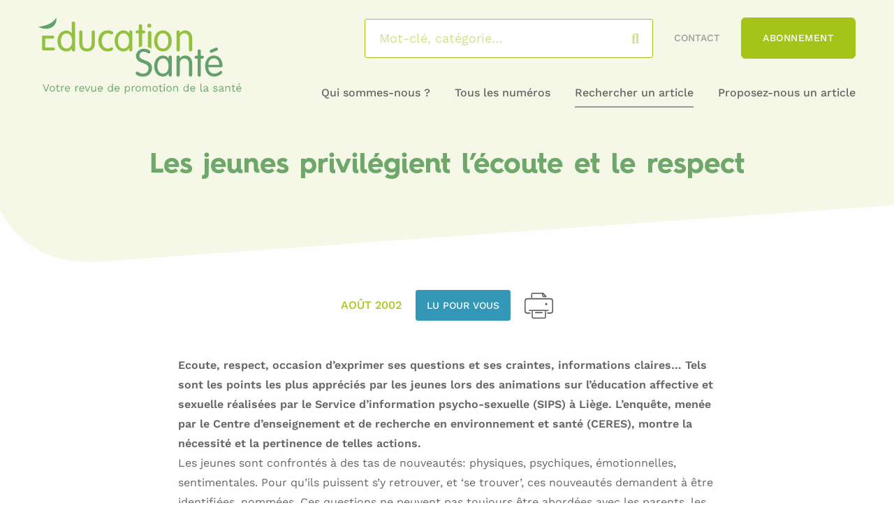

--- FILE ---
content_type: text/html; charset=UTF-8
request_url: https://educationsante.be/les-jeunes-privilegient-lecoute-et-le-respect/
body_size: 23362
content:


<!DOCTYPE html>
<html lang="fr-FR" class="no-js">
<head><meta charset="UTF-8"><script>if(navigator.userAgent.match(/MSIE|Internet Explorer/i)||navigator.userAgent.match(/Trident\/7\..*?rv:11/i)){var href=document.location.href;if(!href.match(/[?&]nowprocket/)){if(href.indexOf("?")==-1){if(href.indexOf("#")==-1){document.location.href=href+"?nowprocket=1"}else{document.location.href=href.replace("#","?nowprocket=1#")}}else{if(href.indexOf("#")==-1){document.location.href=href+"&nowprocket=1"}else{document.location.href=href.replace("#","&nowprocket=1#")}}}}</script><script>(()=>{class RocketLazyLoadScripts{constructor(){this.v="2.0.2",this.userEvents=["keydown","keyup","mousedown","mouseup","mousemove","mouseover","mouseenter","mouseout","mouseleave","touchmove","touchstart","touchend","touchcancel","wheel","click","dblclick","input","visibilitychange"],this.attributeEvents=["onblur","onclick","oncontextmenu","ondblclick","onfocus","onmousedown","onmouseenter","onmouseleave","onmousemove","onmouseout","onmouseover","onmouseup","onmousewheel","onscroll","onsubmit"]}async t(){this.i(),this.o(),/iP(ad|hone)/.test(navigator.userAgent)&&this.h(),this.u(),this.l(this),this.m(),this.k(this),this.p(this),this._(),await Promise.all([this.R(),this.L()]),this.lastBreath=Date.now(),this.S(this),this.P(),this.D(),this.O(),this.M(),await this.C(this.delayedScripts.normal),await this.C(this.delayedScripts.defer),await this.C(this.delayedScripts.async),this.T("domReady"),await this.F(),await this.j(),await this.I(),this.T("windowLoad"),await this.A(),window.dispatchEvent(new Event("rocket-allScriptsLoaded")),this.everythingLoaded=!0,this.lastTouchEnd&&await new Promise((t=>setTimeout(t,500-Date.now()+this.lastTouchEnd))),this.H(),this.T("all"),this.U(),this.W()}i(){this.CSPIssue=sessionStorage.getItem("rocketCSPIssue"),document.addEventListener("securitypolicyviolation",(t=>{this.CSPIssue||"script-src-elem"!==t.violatedDirective||"data"!==t.blockedURI||(this.CSPIssue=!0,sessionStorage.setItem("rocketCSPIssue",!0))}),{isRocket:!0})}o(){window.addEventListener("pageshow",(t=>{this.persisted=t.persisted,this.realWindowLoadedFired=!0}),{isRocket:!0}),window.addEventListener("pagehide",(()=>{this.onFirstUserAction=null}),{isRocket:!0})}h(){let t;function e(e){t=e}window.addEventListener("touchstart",e,{isRocket:!0}),window.addEventListener("touchend",(function i(o){Math.abs(o.changedTouches[0].pageX-t.changedTouches[0].pageX)<10&&Math.abs(o.changedTouches[0].pageY-t.changedTouches[0].pageY)<10&&o.timeStamp-t.timeStamp<200&&(o.target.dispatchEvent(new PointerEvent("click",{target:o.target,bubbles:!0,cancelable:!0})),event.preventDefault(),window.removeEventListener("touchstart",e,{isRocket:!0}),window.removeEventListener("touchend",i,{isRocket:!0}))}),{isRocket:!0})}q(t){this.userActionTriggered||("mousemove"!==t.type||this.firstMousemoveIgnored?"keyup"===t.type||"mouseover"===t.type||"mouseout"===t.type||(this.userActionTriggered=!0,this.onFirstUserAction&&this.onFirstUserAction()):this.firstMousemoveIgnored=!0),"click"===t.type&&t.preventDefault(),this.savedUserEvents.length>0&&(t.stopPropagation(),t.stopImmediatePropagation()),"touchstart"===this.lastEvent&&"touchend"===t.type&&(this.lastTouchEnd=Date.now()),"click"===t.type&&(this.lastTouchEnd=0),this.lastEvent=t.type,this.savedUserEvents.push(t)}u(){this.savedUserEvents=[],this.userEventHandler=this.q.bind(this),this.userEvents.forEach((t=>window.addEventListener(t,this.userEventHandler,{passive:!1,isRocket:!0})))}U(){this.userEvents.forEach((t=>window.removeEventListener(t,this.userEventHandler,{passive:!1,isRocket:!0}))),this.savedUserEvents.forEach((t=>{t.target.dispatchEvent(new window[t.constructor.name](t.type,t))}))}m(){this.eventsMutationObserver=new MutationObserver((t=>{const e="return false";for(const i of t){if("attributes"===i.type){const t=i.target.getAttribute(i.attributeName);t&&t!==e&&(i.target.setAttribute("data-rocket-"+i.attributeName,t),i.target.setAttribute(i.attributeName,e))}"childList"===i.type&&i.addedNodes.forEach((t=>{if(t.nodeType===Node.ELEMENT_NODE)for(const i of t.attributes)this.attributeEvents.includes(i.name)&&i.value&&""!==i.value&&(t.setAttribute("data-rocket-"+i.name,i.value),t.setAttribute(i.name,e))}))}})),this.eventsMutationObserver.observe(document,{subtree:!0,childList:!0,attributeFilter:this.attributeEvents})}H(){this.eventsMutationObserver.disconnect(),this.attributeEvents.forEach((t=>{document.querySelectorAll("[data-rocket-"+t+"]").forEach((e=>{e.setAttribute(t,e.getAttribute("data-rocket-"+t)),e.removeAttribute("data-rocket-"+t)}))}))}k(t){Object.defineProperty(HTMLElement.prototype,"onclick",{get(){return this.rocketonclick},set(e){this.rocketonclick=e,this.setAttribute(t.everythingLoaded?"onclick":"data-rocket-onclick","this.rocketonclick(event)")}})}S(t){function e(e,i){let o=e[i];e[i]=null,Object.defineProperty(e,i,{get:()=>o,set(s){t.everythingLoaded?o=s:e["rocket"+i]=o=s}})}e(document,"onreadystatechange"),e(window,"onload"),e(window,"onpageshow");try{Object.defineProperty(document,"readyState",{get:()=>t.rocketReadyState,set(e){t.rocketReadyState=e},configurable:!0}),document.readyState="loading"}catch(t){console.log("WPRocket DJE readyState conflict, bypassing")}}l(t){this.originalAddEventListener=EventTarget.prototype.addEventListener,this.originalRemoveEventListener=EventTarget.prototype.removeEventListener,this.savedEventListeners=[],EventTarget.prototype.addEventListener=function(e,i,o){o&&o.isRocket||!t.B(e,this)&&!t.userEvents.includes(e)||t.B(e,this)&&!t.userActionTriggered||e.startsWith("rocket-")?t.originalAddEventListener.call(this,e,i,o):t.savedEventListeners.push({target:this,remove:!1,type:e,func:i,options:o})},EventTarget.prototype.removeEventListener=function(e,i,o){o&&o.isRocket||!t.B(e,this)&&!t.userEvents.includes(e)||t.B(e,this)&&!t.userActionTriggered||e.startsWith("rocket-")?t.originalRemoveEventListener.call(this,e,i,o):t.savedEventListeners.push({target:this,remove:!0,type:e,func:i,options:o})}}T(t){"all"===t&&(EventTarget.prototype.addEventListener=this.originalAddEventListener,EventTarget.prototype.removeEventListener=this.originalRemoveEventListener),this.savedEventListeners=this.savedEventListeners.filter((e=>{let i=e.type,o=e.target||window;return"domReady"===t&&"DOMContentLoaded"!==i&&"readystatechange"!==i||("windowLoad"===t&&"load"!==i&&"readystatechange"!==i&&"pageshow"!==i||(this.B(i,o)&&(i="rocket-"+i),e.remove?o.removeEventListener(i,e.func,e.options):o.addEventListener(i,e.func,e.options),!1))}))}p(t){let e;function i(e){return t.everythingLoaded?e:e.split(" ").map((t=>"load"===t||t.startsWith("load.")?"rocket-jquery-load":t)).join(" ")}function o(o){function s(e){const s=o.fn[e];o.fn[e]=o.fn.init.prototype[e]=function(){return this[0]===window&&t.userActionTriggered&&("string"==typeof arguments[0]||arguments[0]instanceof String?arguments[0]=i(arguments[0]):"object"==typeof arguments[0]&&Object.keys(arguments[0]).forEach((t=>{const e=arguments[0][t];delete arguments[0][t],arguments[0][i(t)]=e}))),s.apply(this,arguments),this}}if(o&&o.fn&&!t.allJQueries.includes(o)){const e={DOMContentLoaded:[],"rocket-DOMContentLoaded":[]};for(const t in e)document.addEventListener(t,(()=>{e[t].forEach((t=>t()))}),{isRocket:!0});o.fn.ready=o.fn.init.prototype.ready=function(i){function s(){parseInt(o.fn.jquery)>2?setTimeout((()=>i.bind(document)(o))):i.bind(document)(o)}return t.realDomReadyFired?!t.userActionTriggered||t.fauxDomReadyFired?s():e["rocket-DOMContentLoaded"].push(s):e.DOMContentLoaded.push(s),o([])},s("on"),s("one"),s("off"),t.allJQueries.push(o)}e=o}t.allJQueries=[],o(window.jQuery),Object.defineProperty(window,"jQuery",{get:()=>e,set(t){o(t)}})}P(){const t=new Map;document.write=document.writeln=function(e){const i=document.currentScript,o=document.createRange(),s=i.parentElement;let n=t.get(i);void 0===n&&(n=i.nextSibling,t.set(i,n));const a=document.createDocumentFragment();o.setStart(a,0),a.appendChild(o.createContextualFragment(e)),s.insertBefore(a,n)}}async R(){return new Promise((t=>{this.userActionTriggered?t():this.onFirstUserAction=t}))}async L(){return new Promise((t=>{document.addEventListener("DOMContentLoaded",(()=>{this.realDomReadyFired=!0,t()}),{isRocket:!0})}))}async I(){return this.realWindowLoadedFired?Promise.resolve():new Promise((t=>{window.addEventListener("load",t,{isRocket:!0})}))}M(){this.pendingScripts=[];this.scriptsMutationObserver=new MutationObserver((t=>{for(const e of t)e.addedNodes.forEach((t=>{"SCRIPT"!==t.tagName||t.noModule||t.isWPRocket||this.pendingScripts.push({script:t,promise:new Promise((e=>{const i=()=>{const i=this.pendingScripts.findIndex((e=>e.script===t));i>=0&&this.pendingScripts.splice(i,1),e()};t.addEventListener("load",i,{isRocket:!0}),t.addEventListener("error",i,{isRocket:!0}),setTimeout(i,1e3)}))})}))})),this.scriptsMutationObserver.observe(document,{childList:!0,subtree:!0})}async j(){await this.J(),this.pendingScripts.length?(await this.pendingScripts[0].promise,await this.j()):this.scriptsMutationObserver.disconnect()}D(){this.delayedScripts={normal:[],async:[],defer:[]},document.querySelectorAll("script[type$=rocketlazyloadscript]").forEach((t=>{t.hasAttribute("data-rocket-src")?t.hasAttribute("async")&&!1!==t.async?this.delayedScripts.async.push(t):t.hasAttribute("defer")&&!1!==t.defer||"module"===t.getAttribute("data-rocket-type")?this.delayedScripts.defer.push(t):this.delayedScripts.normal.push(t):this.delayedScripts.normal.push(t)}))}async _(){await this.L();let t=[];document.querySelectorAll("script[type$=rocketlazyloadscript][data-rocket-src]").forEach((e=>{let i=e.getAttribute("data-rocket-src");if(i&&!i.startsWith("data:")){i.startsWith("//")&&(i=location.protocol+i);try{const o=new URL(i).origin;o!==location.origin&&t.push({src:o,crossOrigin:e.crossOrigin||"module"===e.getAttribute("data-rocket-type")})}catch(t){}}})),t=[...new Map(t.map((t=>[JSON.stringify(t),t]))).values()],this.N(t,"preconnect")}async $(t){if(await this.G(),!0!==t.noModule||!("noModule"in HTMLScriptElement.prototype))return new Promise((e=>{let i;function o(){(i||t).setAttribute("data-rocket-status","executed"),e()}try{if(navigator.userAgent.includes("Firefox/")||""===navigator.vendor||this.CSPIssue)i=document.createElement("script"),[...t.attributes].forEach((t=>{let e=t.nodeName;"type"!==e&&("data-rocket-type"===e&&(e="type"),"data-rocket-src"===e&&(e="src"),i.setAttribute(e,t.nodeValue))})),t.text&&(i.text=t.text),t.nonce&&(i.nonce=t.nonce),i.hasAttribute("src")?(i.addEventListener("load",o,{isRocket:!0}),i.addEventListener("error",(()=>{i.setAttribute("data-rocket-status","failed-network"),e()}),{isRocket:!0}),setTimeout((()=>{i.isConnected||e()}),1)):(i.text=t.text,o()),i.isWPRocket=!0,t.parentNode.replaceChild(i,t);else{const i=t.getAttribute("data-rocket-type"),s=t.getAttribute("data-rocket-src");i?(t.type=i,t.removeAttribute("data-rocket-type")):t.removeAttribute("type"),t.addEventListener("load",o,{isRocket:!0}),t.addEventListener("error",(i=>{this.CSPIssue&&i.target.src.startsWith("data:")?(console.log("WPRocket: CSP fallback activated"),t.removeAttribute("src"),this.$(t).then(e)):(t.setAttribute("data-rocket-status","failed-network"),e())}),{isRocket:!0}),s?(t.fetchPriority="high",t.removeAttribute("data-rocket-src"),t.src=s):t.src="data:text/javascript;base64,"+window.btoa(unescape(encodeURIComponent(t.text)))}}catch(i){t.setAttribute("data-rocket-status","failed-transform"),e()}}));t.setAttribute("data-rocket-status","skipped")}async C(t){const e=t.shift();return e?(e.isConnected&&await this.$(e),this.C(t)):Promise.resolve()}O(){this.N([...this.delayedScripts.normal,...this.delayedScripts.defer,...this.delayedScripts.async],"preload")}N(t,e){this.trash=this.trash||[];let i=!0;var o=document.createDocumentFragment();t.forEach((t=>{const s=t.getAttribute&&t.getAttribute("data-rocket-src")||t.src;if(s&&!s.startsWith("data:")){const n=document.createElement("link");n.href=s,n.rel=e,"preconnect"!==e&&(n.as="script",n.fetchPriority=i?"high":"low"),t.getAttribute&&"module"===t.getAttribute("data-rocket-type")&&(n.crossOrigin=!0),t.crossOrigin&&(n.crossOrigin=t.crossOrigin),t.integrity&&(n.integrity=t.integrity),t.nonce&&(n.nonce=t.nonce),o.appendChild(n),this.trash.push(n),i=!1}})),document.head.appendChild(o)}W(){this.trash.forEach((t=>t.remove()))}async F(){try{document.readyState="interactive"}catch(t){}this.fauxDomReadyFired=!0;try{await this.G(),document.dispatchEvent(new Event("rocket-readystatechange")),await this.G(),document.rocketonreadystatechange&&document.rocketonreadystatechange(),await this.G(),document.dispatchEvent(new Event("rocket-DOMContentLoaded")),await this.G(),window.dispatchEvent(new Event("rocket-DOMContentLoaded"))}catch(t){console.error(t)}}async A(){try{document.readyState="complete"}catch(t){}try{await this.G(),document.dispatchEvent(new Event("rocket-readystatechange")),await this.G(),document.rocketonreadystatechange&&document.rocketonreadystatechange(),await this.G(),window.dispatchEvent(new Event("rocket-load")),await this.G(),window.rocketonload&&window.rocketonload(),await this.G(),this.allJQueries.forEach((t=>t(window).trigger("rocket-jquery-load"))),await this.G();const t=new Event("rocket-pageshow");t.persisted=this.persisted,window.dispatchEvent(t),await this.G(),window.rocketonpageshow&&window.rocketonpageshow({persisted:this.persisted})}catch(t){console.error(t)}}async G(){Date.now()-this.lastBreath>45&&(await this.J(),this.lastBreath=Date.now())}async J(){return document.hidden?new Promise((t=>setTimeout(t))):new Promise((t=>requestAnimationFrame(t)))}B(t,e){return e===document&&"readystatechange"===t||(e===document&&"DOMContentLoaded"===t||(e===window&&"DOMContentLoaded"===t||(e===window&&"load"===t||e===window&&"pageshow"===t)))}static run(){(new RocketLazyLoadScripts).t()}}RocketLazyLoadScripts.run()})();</script>
	
	<meta name="viewport" content="width=device-width, initial-scale=1.0, shrink-to-fit=no">

	<!--[if IE]><meta http-equiv="X-UA-Compatible" content="IE=edge"><![endif]-->

	<title>Les jeunes privilégient l&#039;écoute et le respect - Éducation Santé</title><link rel="preload" data-rocket-preload as="image" href="https://educationsante.be/content/themes/educsante/img/bg-header.svg" fetchpriority="high"><link rel="stylesheet" href="https://educationsante.be/content/cache/fonts/1/google-fonts/css/b/d/3/5f363af1b1e9efc0637260dd76f76.css" data-wpr-hosted-gf-parameters="family=Work+Sans:wght@400;500;600;700&display=swa&display=swap"/>
	<style>img:is([sizes="auto" i], [sizes^="auto," i]) { contain-intrinsic-size: 3000px 1500px }</style>
	<meta name="dc.title" content="Les jeunes privilégient l&#039;écoute et le respect - Éducation Santé">
<meta name="dc.description" content="Ecoute, respect, occasion d&#039;exprimer ses questions et ses craintes, informations claires… Tels sont les points les plus appréciés par les jeunes lors des animations sur l&#039;éducation affective et sexuelle réalisées par le Service d&#039;information psycho-sexuelle (SIPS) à Liège. L&#039;enquête, menée par le Centre d&#039;enseignement et de recherche en environnement et…">
<meta name="dc.relation" content="https://educationsante.be/les-jeunes-privilegient-lecoute-et-le-respect/">
<meta name="dc.source" content="https://educationsante.be/">
<meta name="dc.language" content="fr_FR">
<meta name="description" content="Ecoute, respect, occasion d&#039;exprimer ses questions et ses craintes, informations claires… Tels sont les points les plus appréciés par les jeunes lors des animations sur l&#039;éducation affective et sexuelle réalisées par le Service d&#039;information psycho-sexuelle (SIPS) à Liège. L&#039;enquête, menée par le Centre d&#039;enseignement et de recherche en environnement et…">
<meta name="robots" content="index, follow">
<meta name="googlebot" content="index, follow, max-snippet:-1, max-image-preview:large, max-video-preview:-1">
<meta name="bingbot" content="index, follow, max-snippet:-1, max-image-preview:large, max-video-preview:-1">
<link rel="canonical" href="https://educationsante.be/les-jeunes-privilegient-lecoute-et-le-respect/">
<meta property="og:url" content="https://educationsante.be/les-jeunes-privilegient-lecoute-et-le-respect/">
<meta property="og:site_name" content="Éducation Santé">
<meta property="og:locale" content="fr_FR">
<meta property="og:type" content="article">
<meta property="article:author" content="https://www.facebook.com/revueeducationsante/">
<meta property="article:publisher" content="https://www.facebook.com/revueeducationsante/">
<meta property="article:section" content="Lu pour vous">
<meta property="og:title" content="Les jeunes privilégient l&#039;écoute et le respect - Éducation Santé">
<meta property="og:description" content="Ecoute, respect, occasion d&#039;exprimer ses questions et ses craintes, informations claires… Tels sont les points les plus appréciés par les jeunes lors des animations sur l&#039;éducation affective et sexuelle réalisées par le Service d&#039;information psycho-sexuelle (SIPS) à Liège. L&#039;enquête, menée par le Centre d&#039;enseignement et de recherche en environnement et…">
<meta property="og:image" content="https://educationsante.be/content/uploads/2020/12/favicon-01.png">
<meta property="og:image:secure_url" content="https://educationsante.be/content/uploads/2020/12/favicon-01.png">
<meta property="og:image:width" content="72">
<meta property="og:image:height" content="71">
<meta name="twitter:card" content="summary">
<meta name="twitter:title" content="Les jeunes privilégient l&#039;écoute et le respect - Éducation Santé">
<meta name="twitter:description" content="Ecoute, respect, occasion d&#039;exprimer ses questions et ses craintes, informations claires… Tels sont les points les plus appréciés par les jeunes lors des animations sur l&#039;éducation affective et sexuelle réalisées par le Service d&#039;information psycho-sexuelle (SIPS) à Liège. L&#039;enquête, menée par le Centre d&#039;enseignement et de recherche en environnement et…">
<link rel='dns-prefetch' href='//kit.fontawesome.com' />
<link rel='dns-prefetch' href='//www.googletagmanager.com' />


<link rel='stylesheet' id='wp-block-library-css' href='https://educationsante.be/wp-includes/css/dist/block-library/style.min.css?ver=d36a76' media='all' />
<style id='wp-block-library-theme-inline-css'>
.wp-block-audio :where(figcaption){color:#555;font-size:13px;text-align:center}.is-dark-theme .wp-block-audio :where(figcaption){color:#ffffffa6}.wp-block-audio{margin:0 0 1em}.wp-block-code{border:1px solid #ccc;border-radius:4px;font-family:Menlo,Consolas,monaco,monospace;padding:.8em 1em}.wp-block-embed :where(figcaption){color:#555;font-size:13px;text-align:center}.is-dark-theme .wp-block-embed :where(figcaption){color:#ffffffa6}.wp-block-embed{margin:0 0 1em}.blocks-gallery-caption{color:#555;font-size:13px;text-align:center}.is-dark-theme .blocks-gallery-caption{color:#ffffffa6}:root :where(.wp-block-image figcaption){color:#555;font-size:13px;text-align:center}.is-dark-theme :root :where(.wp-block-image figcaption){color:#ffffffa6}.wp-block-image{margin:0 0 1em}.wp-block-pullquote{border-bottom:4px solid;border-top:4px solid;color:currentColor;margin-bottom:1.75em}.wp-block-pullquote cite,.wp-block-pullquote footer,.wp-block-pullquote__citation{color:currentColor;font-size:.8125em;font-style:normal;text-transform:uppercase}.wp-block-quote{border-left:.25em solid;margin:0 0 1.75em;padding-left:1em}.wp-block-quote cite,.wp-block-quote footer{color:currentColor;font-size:.8125em;font-style:normal;position:relative}.wp-block-quote:where(.has-text-align-right){border-left:none;border-right:.25em solid;padding-left:0;padding-right:1em}.wp-block-quote:where(.has-text-align-center){border:none;padding-left:0}.wp-block-quote.is-large,.wp-block-quote.is-style-large,.wp-block-quote:where(.is-style-plain){border:none}.wp-block-search .wp-block-search__label{font-weight:700}.wp-block-search__button{border:1px solid #ccc;padding:.375em .625em}:where(.wp-block-group.has-background){padding:1.25em 2.375em}.wp-block-separator.has-css-opacity{opacity:.4}.wp-block-separator{border:none;border-bottom:2px solid;margin-left:auto;margin-right:auto}.wp-block-separator.has-alpha-channel-opacity{opacity:1}.wp-block-separator:not(.is-style-wide):not(.is-style-dots){width:100px}.wp-block-separator.has-background:not(.is-style-dots){border-bottom:none;height:1px}.wp-block-separator.has-background:not(.is-style-wide):not(.is-style-dots){height:2px}.wp-block-table{margin:0 0 1em}.wp-block-table td,.wp-block-table th{word-break:normal}.wp-block-table :where(figcaption){color:#555;font-size:13px;text-align:center}.is-dark-theme .wp-block-table :where(figcaption){color:#ffffffa6}.wp-block-video :where(figcaption){color:#555;font-size:13px;text-align:center}.is-dark-theme .wp-block-video :where(figcaption){color:#ffffffa6}.wp-block-video{margin:0 0 1em}:root :where(.wp-block-template-part.has-background){margin-bottom:0;margin-top:0;padding:1.25em 2.375em}
</style>
<style id='wpseopress-local-business-style-inline-css'>
span.wp-block-wpseopress-local-business-field{margin-right:8px}

</style>
<style id='classic-theme-styles-inline-css'>
/*! This file is auto-generated */
.wp-block-button__link{color:#fff;background-color:#32373c;border-radius:9999px;box-shadow:none;text-decoration:none;padding:calc(.667em + 2px) calc(1.333em + 2px);font-size:1.125em}.wp-block-file__button{background:#32373c;color:#fff;text-decoration:none}
</style>
<style id='global-styles-inline-css'>
:root{--wp--preset--aspect-ratio--square: 1;--wp--preset--aspect-ratio--4-3: 4/3;--wp--preset--aspect-ratio--3-4: 3/4;--wp--preset--aspect-ratio--3-2: 3/2;--wp--preset--aspect-ratio--2-3: 2/3;--wp--preset--aspect-ratio--16-9: 16/9;--wp--preset--aspect-ratio--9-16: 9/16;--wp--preset--color--black: #000000;--wp--preset--color--cyan-bluish-gray: #abb8c3;--wp--preset--color--white: #ffffff;--wp--preset--color--pale-pink: #f78da7;--wp--preset--color--vivid-red: #cf2e2e;--wp--preset--color--luminous-vivid-orange: #ff6900;--wp--preset--color--luminous-vivid-amber: #fcb900;--wp--preset--color--light-green-cyan: #7bdcb5;--wp--preset--color--vivid-green-cyan: #00d084;--wp--preset--color--pale-cyan-blue: #8ed1fc;--wp--preset--color--vivid-cyan-blue: #0693e3;--wp--preset--color--vivid-purple: #9b51e0;--wp--preset--color--bleu-clair: #f7f7fc;--wp--preset--color--vert-clair: #6ea76a;--wp--preset--color--vert-fonce: #a4c417;--wp--preset--color--gris-clair: #999999;--wp--preset--color--gris-fonce: #666666;--wp--preset--gradient--vivid-cyan-blue-to-vivid-purple: linear-gradient(135deg,rgba(6,147,227,1) 0%,rgb(155,81,224) 100%);--wp--preset--gradient--light-green-cyan-to-vivid-green-cyan: linear-gradient(135deg,rgb(122,220,180) 0%,rgb(0,208,130) 100%);--wp--preset--gradient--luminous-vivid-amber-to-luminous-vivid-orange: linear-gradient(135deg,rgba(252,185,0,1) 0%,rgba(255,105,0,1) 100%);--wp--preset--gradient--luminous-vivid-orange-to-vivid-red: linear-gradient(135deg,rgba(255,105,0,1) 0%,rgb(207,46,46) 100%);--wp--preset--gradient--very-light-gray-to-cyan-bluish-gray: linear-gradient(135deg,rgb(238,238,238) 0%,rgb(169,184,195) 100%);--wp--preset--gradient--cool-to-warm-spectrum: linear-gradient(135deg,rgb(74,234,220) 0%,rgb(151,120,209) 20%,rgb(207,42,186) 40%,rgb(238,44,130) 60%,rgb(251,105,98) 80%,rgb(254,248,76) 100%);--wp--preset--gradient--blush-light-purple: linear-gradient(135deg,rgb(255,206,236) 0%,rgb(152,150,240) 100%);--wp--preset--gradient--blush-bordeaux: linear-gradient(135deg,rgb(254,205,165) 0%,rgb(254,45,45) 50%,rgb(107,0,62) 100%);--wp--preset--gradient--luminous-dusk: linear-gradient(135deg,rgb(255,203,112) 0%,rgb(199,81,192) 50%,rgb(65,88,208) 100%);--wp--preset--gradient--pale-ocean: linear-gradient(135deg,rgb(255,245,203) 0%,rgb(182,227,212) 50%,rgb(51,167,181) 100%);--wp--preset--gradient--electric-grass: linear-gradient(135deg,rgb(202,248,128) 0%,rgb(113,206,126) 100%);--wp--preset--gradient--midnight: linear-gradient(135deg,rgb(2,3,129) 0%,rgb(40,116,252) 100%);--wp--preset--font-size--small: 13px;--wp--preset--font-size--medium: 20px;--wp--preset--font-size--large: 36px;--wp--preset--font-size--x-large: 42px;--wp--preset--font-size--intro: 18px;--wp--preset--spacing--20: 0.44rem;--wp--preset--spacing--30: 0.67rem;--wp--preset--spacing--40: 1rem;--wp--preset--spacing--50: 1.5rem;--wp--preset--spacing--60: 2.25rem;--wp--preset--spacing--70: 3.38rem;--wp--preset--spacing--80: 5.06rem;--wp--preset--shadow--natural: 6px 6px 9px rgba(0, 0, 0, 0.2);--wp--preset--shadow--deep: 12px 12px 50px rgba(0, 0, 0, 0.4);--wp--preset--shadow--sharp: 6px 6px 0px rgba(0, 0, 0, 0.2);--wp--preset--shadow--outlined: 6px 6px 0px -3px rgba(255, 255, 255, 1), 6px 6px rgba(0, 0, 0, 1);--wp--preset--shadow--crisp: 6px 6px 0px rgba(0, 0, 0, 1);}:where(.is-layout-flex){gap: 0.5em;}:where(.is-layout-grid){gap: 0.5em;}body .is-layout-flex{display: flex;}.is-layout-flex{flex-wrap: wrap;align-items: center;}.is-layout-flex > :is(*, div){margin: 0;}body .is-layout-grid{display: grid;}.is-layout-grid > :is(*, div){margin: 0;}:where(.wp-block-columns.is-layout-flex){gap: 2em;}:where(.wp-block-columns.is-layout-grid){gap: 2em;}:where(.wp-block-post-template.is-layout-flex){gap: 1.25em;}:where(.wp-block-post-template.is-layout-grid){gap: 1.25em;}.has-black-color{color: var(--wp--preset--color--black) !important;}.has-cyan-bluish-gray-color{color: var(--wp--preset--color--cyan-bluish-gray) !important;}.has-white-color{color: var(--wp--preset--color--white) !important;}.has-pale-pink-color{color: var(--wp--preset--color--pale-pink) !important;}.has-vivid-red-color{color: var(--wp--preset--color--vivid-red) !important;}.has-luminous-vivid-orange-color{color: var(--wp--preset--color--luminous-vivid-orange) !important;}.has-luminous-vivid-amber-color{color: var(--wp--preset--color--luminous-vivid-amber) !important;}.has-light-green-cyan-color{color: var(--wp--preset--color--light-green-cyan) !important;}.has-vivid-green-cyan-color{color: var(--wp--preset--color--vivid-green-cyan) !important;}.has-pale-cyan-blue-color{color: var(--wp--preset--color--pale-cyan-blue) !important;}.has-vivid-cyan-blue-color{color: var(--wp--preset--color--vivid-cyan-blue) !important;}.has-vivid-purple-color{color: var(--wp--preset--color--vivid-purple) !important;}.has-black-background-color{background-color: var(--wp--preset--color--black) !important;}.has-cyan-bluish-gray-background-color{background-color: var(--wp--preset--color--cyan-bluish-gray) !important;}.has-white-background-color{background-color: var(--wp--preset--color--white) !important;}.has-pale-pink-background-color{background-color: var(--wp--preset--color--pale-pink) !important;}.has-vivid-red-background-color{background-color: var(--wp--preset--color--vivid-red) !important;}.has-luminous-vivid-orange-background-color{background-color: var(--wp--preset--color--luminous-vivid-orange) !important;}.has-luminous-vivid-amber-background-color{background-color: var(--wp--preset--color--luminous-vivid-amber) !important;}.has-light-green-cyan-background-color{background-color: var(--wp--preset--color--light-green-cyan) !important;}.has-vivid-green-cyan-background-color{background-color: var(--wp--preset--color--vivid-green-cyan) !important;}.has-pale-cyan-blue-background-color{background-color: var(--wp--preset--color--pale-cyan-blue) !important;}.has-vivid-cyan-blue-background-color{background-color: var(--wp--preset--color--vivid-cyan-blue) !important;}.has-vivid-purple-background-color{background-color: var(--wp--preset--color--vivid-purple) !important;}.has-black-border-color{border-color: var(--wp--preset--color--black) !important;}.has-cyan-bluish-gray-border-color{border-color: var(--wp--preset--color--cyan-bluish-gray) !important;}.has-white-border-color{border-color: var(--wp--preset--color--white) !important;}.has-pale-pink-border-color{border-color: var(--wp--preset--color--pale-pink) !important;}.has-vivid-red-border-color{border-color: var(--wp--preset--color--vivid-red) !important;}.has-luminous-vivid-orange-border-color{border-color: var(--wp--preset--color--luminous-vivid-orange) !important;}.has-luminous-vivid-amber-border-color{border-color: var(--wp--preset--color--luminous-vivid-amber) !important;}.has-light-green-cyan-border-color{border-color: var(--wp--preset--color--light-green-cyan) !important;}.has-vivid-green-cyan-border-color{border-color: var(--wp--preset--color--vivid-green-cyan) !important;}.has-pale-cyan-blue-border-color{border-color: var(--wp--preset--color--pale-cyan-blue) !important;}.has-vivid-cyan-blue-border-color{border-color: var(--wp--preset--color--vivid-cyan-blue) !important;}.has-vivid-purple-border-color{border-color: var(--wp--preset--color--vivid-purple) !important;}.has-vivid-cyan-blue-to-vivid-purple-gradient-background{background: var(--wp--preset--gradient--vivid-cyan-blue-to-vivid-purple) !important;}.has-light-green-cyan-to-vivid-green-cyan-gradient-background{background: var(--wp--preset--gradient--light-green-cyan-to-vivid-green-cyan) !important;}.has-luminous-vivid-amber-to-luminous-vivid-orange-gradient-background{background: var(--wp--preset--gradient--luminous-vivid-amber-to-luminous-vivid-orange) !important;}.has-luminous-vivid-orange-to-vivid-red-gradient-background{background: var(--wp--preset--gradient--luminous-vivid-orange-to-vivid-red) !important;}.has-very-light-gray-to-cyan-bluish-gray-gradient-background{background: var(--wp--preset--gradient--very-light-gray-to-cyan-bluish-gray) !important;}.has-cool-to-warm-spectrum-gradient-background{background: var(--wp--preset--gradient--cool-to-warm-spectrum) !important;}.has-blush-light-purple-gradient-background{background: var(--wp--preset--gradient--blush-light-purple) !important;}.has-blush-bordeaux-gradient-background{background: var(--wp--preset--gradient--blush-bordeaux) !important;}.has-luminous-dusk-gradient-background{background: var(--wp--preset--gradient--luminous-dusk) !important;}.has-pale-ocean-gradient-background{background: var(--wp--preset--gradient--pale-ocean) !important;}.has-electric-grass-gradient-background{background: var(--wp--preset--gradient--electric-grass) !important;}.has-midnight-gradient-background{background: var(--wp--preset--gradient--midnight) !important;}.has-small-font-size{font-size: var(--wp--preset--font-size--small) !important;}.has-medium-font-size{font-size: var(--wp--preset--font-size--medium) !important;}.has-large-font-size{font-size: var(--wp--preset--font-size--large) !important;}.has-x-large-font-size{font-size: var(--wp--preset--font-size--x-large) !important;}
:where(.wp-block-post-template.is-layout-flex){gap: 1.25em;}:where(.wp-block-post-template.is-layout-grid){gap: 1.25em;}
:where(.wp-block-columns.is-layout-flex){gap: 2em;}:where(.wp-block-columns.is-layout-grid){gap: 2em;}
:root :where(.wp-block-pullquote){font-size: 1.5em;line-height: 1.6;}
</style>
<style id='wpgb-head-inline-css'>
.wp-grid-builder:not(.wpgb-template),.wpgb-facet{opacity:0.01}.wpgb-facet fieldset{margin:0;padding:0;border:none;outline:none;box-shadow:none}.wpgb-facet fieldset:last-child{margin-bottom:40px;}.wpgb-facet fieldset legend.wpgb-sr-only{height:1px;width:1px}
</style>
<link rel='stylesheet' id='cmplz-general-css' href='https://educationsante.be/content/plugins/complianz-gdpr/assets/css/cookieblocker.min.css?ver=1768223193' media='all' />

<link data-minify="1" rel='stylesheet' id='main-css' href='https://educationsante.be/content/cache/min/1/content/themes/educsante/css/main.css?ver=1766479198' media='screen' />
<style id='main-inline-css'>
.color_cat_3575{ background:#2596be;border: 1px solid #2596be !important; }.header_article .color_cat_3575:hover, .header_article .color_cat_3575:focus{ color:#2596be !important; }.color_cat_3075{ background:#49579e;border: 1px solid #49579e !important; }.header_article .color_cat_3075:hover, .header_article .color_cat_3075:focus{ color:#49579e !important; }.color_cat_2711{ background:#006d89;border: 1px solid #006d89 !important; }.header_article .color_cat_2711:hover, .header_article .color_cat_2711:focus{ color:#006d89 !important; }.color_cat_2700{ background:#92a788;border: 1px solid #92a788 !important; }.header_article .color_cat_2700:hover, .header_article .color_cat_2700:focus{ color:#92a788 !important; }.color_cat_2690{ background:#d09eab;border: 1px solid #d09eab !important; }.header_article .color_cat_2690:hover, .header_article .color_cat_2690:focus{ color:#d09eab !important; }.color_cat_2612{ background:#707173;border: 1px solid #707173 !important; }.header_article .color_cat_2612:hover, .header_article .color_cat_2612:focus{ color:#707173 !important; }.color_cat_2568{ background:#9284a1;border: 1px solid #9284a1 !important; }.header_article .color_cat_2568:hover, .header_article .color_cat_2568:focus{ color:#9284a1 !important; }.color_cat_2539{ background:#3497b5;border: 1px solid #3497b5 !important; }.header_article .color_cat_2539:hover, .header_article .color_cat_2539:focus{ color:#3497b5 !important; }.color_cat_2512{ background:#a87ed9;border: 1px solid #a87ed9 !important; }.header_article .color_cat_2512:hover, .header_article .color_cat_2512:focus{ color:#a87ed9 !important; }.color_cat_2517{ background:#1cb2d2;border: 1px solid #1cb2d2 !important; }.header_article .color_cat_2517:hover, .header_article .color_cat_2517:focus{ color:#1cb2d2 !important; }.color_cat_2486{ background:#cf362a;border: 1px solid #cf362a !important; }.header_article .color_cat_2486:hover, .header_article .color_cat_2486:focus{ color:#cf362a !important; }.color_cat_2491{ background:#df7c2a;border: 1px solid #df7c2a !important; }.header_article .color_cat_2491:hover, .header_article .color_cat_2491:focus{ color:#df7c2a !important; }.color_cat_2493{ background:#68ac80;border: 1px solid #68ac80 !important; }.header_article .color_cat_2493:hover, .header_article .color_cat_2493:focus{ color:#68ac80 !important; }.color_cat_2495{ background:#666c40;border: 1px solid #666c40 !important; }.header_article .color_cat_2495:hover, .header_article .color_cat_2495:focus{ color:#666c40 !important; }.color_cat_2503{ background:#bab433;border: 1px solid #bab433 !important; }.header_article .color_cat_2503:hover, .header_article .color_cat_2503:focus{ color:#bab433 !important; }.color_cat_1{ background:;border: 1px solid  !important; }.header_article .color_cat_1:hover, .header_article .color_cat_1:focus{ color: !important; }
</style>
<link rel='stylesheet' id='print-css' href='https://educationsante.be/content/themes/educsante/css/print.css?ver=1.0.0' media='print' />
<style id='rocket-lazyload-inline-css'>
.rll-youtube-player{position:relative;padding-bottom:56.23%;height:0;overflow:hidden;max-width:100%;}.rll-youtube-player:focus-within{outline: 2px solid currentColor;outline-offset: 5px;}.rll-youtube-player iframe{position:absolute;top:0;left:0;width:100%;height:100%;z-index:100;background:0 0}.rll-youtube-player img{bottom:0;display:block;left:0;margin:auto;max-width:100%;width:100%;position:absolute;right:0;top:0;border:none;height:auto;-webkit-transition:.4s all;-moz-transition:.4s all;transition:.4s all}.rll-youtube-player img:hover{-webkit-filter:brightness(75%)}.rll-youtube-player .play{height:100%;width:100%;left:0;top:0;position:absolute;background:url(https://educationsante.be/content/plugins/wp-rocket/assets/img/youtube.png) no-repeat center;background-color: transparent !important;cursor:pointer;border:none;}.wp-embed-responsive .wp-has-aspect-ratio .rll-youtube-player{position:absolute;padding-bottom:0;width:100%;height:100%;top:0;bottom:0;left:0;right:0}
</style>
<script type="rocketlazyloadscript" data-rocket-src="https://educationsante.be/wp-includes/js/jquery/jquery.min.js?ver=3.7.1" id="jquery-core-js" data-rocket-defer defer></script>
<script type="rocketlazyloadscript" data-rocket-src="https://educationsante.be/wp-includes/js/jquery/jquery-migrate.min.js?ver=3.4.1" id="jquery-migrate-js" data-rocket-defer defer></script>

<!-- Extrait de code de la balise Google (gtag.js) ajouté par Site Kit -->
<!-- Extrait Google Analytics ajouté par Site Kit -->
<script type="rocketlazyloadscript" data-rocket-src="https://www.googletagmanager.com/gtag/js?id=G-ZPC4L01CZV" id="google_gtagjs-js" async></script>
<script type="rocketlazyloadscript" id="google_gtagjs-js-after">
window.dataLayer = window.dataLayer || [];function gtag(){dataLayer.push(arguments);}
gtag("set","linker",{"domains":["educationsante.be"]});
gtag("js", new Date());
gtag("set", "developer_id.dZTNiMT", true);
gtag("config", "G-ZPC4L01CZV");
</script>
<link rel="https://api.w.org/" href="https://educationsante.be/wp-json/" /><link rel="alternate" title="JSON" type="application/json" href="https://educationsante.be/wp-json/wp/v2/posts/5189" /><link rel="alternate" title="oEmbed (JSON)" type="application/json+oembed" href="https://educationsante.be/wp-json/oembed/1.0/embed?url=https%3A%2F%2Feducationsante.be%2Fles-jeunes-privilegient-lecoute-et-le-respect%2F" />
<link rel="alternate" title="oEmbed (XML)" type="text/xml+oembed" href="https://educationsante.be/wp-json/oembed/1.0/embed?url=https%3A%2F%2Feducationsante.be%2Fles-jeunes-privilegient-lecoute-et-le-respect%2F&#038;format=xml" />
<meta name="generator" content="Site Kit by Google 1.168.0" /><noscript><style>.wp-grid-builder .wpgb-card.wpgb-card-hidden .wpgb-card-wrapper{opacity:1!important;visibility:visible!important;transform:none!important}.wpgb-facet {opacity:1!important;pointer-events:auto!important}.wpgb-facet *:not(.wpgb-pagination-facet){display:none}</style></noscript>			<style>.cmplz-hidden {
					display: none !important;
				}</style><link rel="icon" href="https://educationsante.be/content/uploads/2020/12/favicon-01.png" sizes="32x32" />
<link rel="icon" href="https://educationsante.be/content/uploads/2020/12/favicon-01.png" sizes="192x192" />
<link rel="apple-touch-icon" href="https://educationsante.be/content/uploads/2020/12/favicon-01.png" />
<meta name="msapplication-TileImage" content="https://educationsante.be/content/uploads/2020/12/favicon-01.png" />
		<style id="wp-custom-css">
			.gform_wrapper .top_label .gfield_label, .gform_wrapper legend.gfield_label {
	font-weight: 600;
}

.wpgb-facet-15{
	display: none;
}
.wpgb-facet-14{
	display: none;
}


@media screen and (max-width: 640px){
	.wpgb-facet-15{
		display: block;
	}
	.wpgb-facet-3{
		display: none;
	}
	.wpgb-facet-14{
		display: block;
	}
	.wpgb-facet-13{
		display: none;
	}
}
.uagb-block-6dcc8b22 .uagb-tabs__body-wrap{
	border-width: 0;
}
.uagb-tab a{
	border-width: 0!important;
}
.top_header{
	text-align: center;
	background: #a4c417;
	padding: .5rem 0;
}
.top_header p{
	color: #fff;
	font-size: 1.25rem;
	margin: 0 2rem 0 0;
	display: inline-block;
	font-weight:500;
}
.top_header .btn{
	padding: .25rem 1.5rem;
}

@media screen and (min-width: 1025px){
.top_navigation {
    display: inline-flex;
    align-items: center;
}
}

.logo_footer_mc_container{
	text-align: center;
	width: 100%;
}

.logo_footer_mc img{
	max-width: 175px !important;
}

.footer_col_left{
	padding: 30px 0;
}


@media screen and (max-width: 700px) {
    .logo_footer_container {
        flex-wrap: wrap;
			justify-content: center;
    }
	.logo_footer_item{
		width: calc(33.333% - 1.25rem);
	}

}
	.logo_footer_container{
		align-items: center;
	}
	.logo_footer_item{
		max-width: 200px;
	}		</style>
		<noscript><style id="rocket-lazyload-nojs-css">.rll-youtube-player, [data-lazy-src]{display:none !important;}</style></noscript><style id="rocket-lazyrender-inline-css">[data-wpr-lazyrender] {content-visibility: auto;}</style><meta name="generator" content="WP Rocket 3.18.2" data-wpr-features="wpr_delay_js wpr_defer_js wpr_minify_js wpr_lazyload_images wpr_lazyload_iframes wpr_automatic_lazy_rendering wpr_oci wpr_minify_css wpr_preload_links wpr_host_fonts_locally wpr_desktop" /></head>

<body data-cmplz=1 class="post-template-default single single-post postid-5189 single-format-standard wp-embed-responsive">

	
<div  class="skip-links no-print">
	<a href="#navigation">Aller au menu</a>
	<a href="#main">Aller au contenu</a>
	<a href="#searchfield">Aller à la recherche</a>
</div>

	<header  id="header" class="header" role="banner">


<div  class="row">
	<div  class="column">

		<div class="header_container">
								<div class="logo-container">
						<a class="logo" href="https://educationsante.be/">
							<img height="110" width="300" class="header_img" src="https://educationsante.be/content/themes/educsante/img/logo-educsante.svg" alt="Éducation Santé">
						</a>
					</div>
				
				<div class="nav_container no-print">
					<div class="top_nav">
						<div class="search_form_container"><form role="search" method="get" id="searchform" class="search_form" action="https://educationsante.be//rechercher-un-article/" >
	<input type="text" class="search_field" value="" name="_rechercher" id="searchfield" placeholder="Mot-clé, catégorie…" />

	<button type="submit" id="searchsubmit" class="search_submit">Rechercher</i></button>
	</form></div>
						<ul id="menu-top-menu" class="top_navigation"><li id="menu-item-25" class="menu-item menu-item-type-post_type menu-item-object-page menu-item-25"><a href="https://educationsante.be/contact/">Contact</a></li>
<li id="menu-item-20132" class="menu-item-btn menu-item menu-item-type-post_type menu-item-object-page menu-item-20132"><a href="https://educationsante.be/inscription-a-la-lettre-dinformation/">Abonnement</a></li>
</ul>					</div>

					<nav id="navigation" role="navigation" class="nav_main_container" aria-label="Main Navigation">

						<div id="hamburger-icon" class="hamburger-icon">
							<span></span>
							<span></span>
							<span></span>
							<span></span>
							<span class="screen-reader-text">Menu</span>
						</div>

						<ul id="menu-menu-principal" class="main_navigation"><li id="menu-item-20" class="menu-item menu-item-type-post_type menu-item-object-page menu-item-20"><a href="https://educationsante.be/qui-sommes-nous/">Qui sommes-nous ?</a></li>
<li id="menu-item-21" class="menu-item menu-item-type-post_type menu-item-object-page menu-item-21"><a href="https://educationsante.be/archives/">Tous les numéros</a></li>
<li id="menu-item-22" class="menu-item menu-item-type-post_type menu-item-object-page current_page_parent menu-item-22"><a href="https://educationsante.be/rechercher-un-article/">Rechercher un article</a></li>
<li id="menu-item-23" class="menu-item menu-item-type-post_type menu-item-object-page menu-item-23"><a href="https://educationsante.be/soumettre-un-article/">Proposez-nous un article</a></li>
<li id="menu-item-19291" class="display_onmobile menu-item menu-item-type-post_type menu-item-object-page menu-item-19291"><a href="https://educationsante.be/contact/">Contact</a></li>
<li id="menu-item-19292" class="display_onmobile menu-item menu-item-type-post_type menu-item-object-page menu-item-19292"><a href="https://educationsante.be/abonnez-vous-a-education-sante/">Abonnement</a></li>
</ul>
					</nav>
				</div>


				
											<h1 class="header_title">Les jeunes privilégient l&rsquo;écoute et le respect</h1>
					
							</div>

		</div> <!-- end-column -->
	</div> <!-- end-row -->



</header>

<main  id="main" role="main">

<section  class="section_article">
	<div  class="row">
		<div class="medium-10 large-8 column medium-centered">

			
				<article class="post-5189 post type-post status-publish format-standard category-lu-pour-vous numero-2673">

					<div class="resume">

						
						<div class="header_article">
															<a class="article_parution" href="https://educationsante.be/numero/171/">
									Août 2002								</a>
							
							
															<a class="article_cat color_cat_2539" href="https://educationsante.be/rechercher-un-article/?_rubriques=lu-pour-vous">
									Lu pour vous								</a>
							
							<a class="btn_print no-print" href="javascript:window.print()">
								

								<svg class="picto_print" id="picto-print" data-name="Picto print" xmlns="https://www.w3.org/2000/svg" viewBox="0 0 52 47"><defs><style>.cls-1{fill:none;}.cls-2{fill:#575756;}</style></defs><path class="cls-1" d="M15,44a.94.94,0,0,0,1,1H36a.94.94,0,0,0,1-1V33H15Zm5-9H32a1,1,0,0,1,0,2H20a1,1,0,0,1,0-2Z"/><path class="cls-1" d="M35,6h1.8L34,2.8V5A.94.94,0,0,0,35,6Z"/><path class="cls-2" d="M47,10H14a1,1,0,0,1-2,0H5a5,5,0,0,0-5,5V33a5,5,0,0,0,5,5h5a1,1,0,0,0,0-2H5a3,3,0,0,1-3-3V15a3,3,0,0,1,3-3H47a3,3,0,0,1,3,3V33a3,3,0,0,1-3,3H42a1,1,0,0,0,0,2h5a5,5,0,0,0,5-5V15A5,5,0,0,0,47,10Z"/><path class="cls-2" d="M14,31H9a1,1,0,0,0,0,2h4V32A.94.94,0,0,1,14,31Z"/><path class="cls-2" d="M39,32v1h4a1,1,0,0,0,0-2H38A.94.94,0,0,1,39,32Z"/><path class="cls-2" d="M37,33V44a.94.94,0,0,1-1,1H16a.94.94,0,0,1-1-1V33H13V44a3,3,0,0,0,3,3H36a3,3,0,0,0,3-3V33Z"/><path class="cls-2" d="M37,33h2V32a.94.94,0,0,0-1-1H14a.94.94,0,0,0-1,1v1H37Z"/><circle class="cls-2" cx="39.5" cy="20.5" r="2"/><path class="cls-2" d="M14,3a.94.94,0,0,1,1-1H32V5a3,3,0,0,0,3,3h4.1a.87.87,0,0,0,.9-.6.91.91,0,0,0-.2-1.1L34.5.3a.91.91,0,0,0-.7-.3H15a3,3,0,0,0-3,3v7h2Zm20-.2L36.8,6H35a.94.94,0,0,1-1-1Z"/><path class="cls-2" d="M13,11a.94.94,0,0,0,1-1H12A.94.94,0,0,0,13,11Z"/><path class="cls-2" d="M20,37H32a1,1,0,0,0,0-2H20a1,1,0,0,0,0,2Z"/></svg>
							</a>
							
						</div>
						<div class="content_gutenberg"><p><strong> Ecoute, respect, occasion d&rsquo;exprimer ses questions et ses craintes, informations claires… Tels sont les points les plus appréciés par les jeunes lors des animations sur l&rsquo;éducation affective et sexuelle réalisées par le Service d&rsquo;information psycho-sexuelle (SIPS) à Liège. L&rsquo;enquête, menée par le Centre d&rsquo;enseignement et de recherche en environnement et santé (CERES), montre la nécessité et la pertinence de telles actions. </strong><br /> Les jeunes sont confrontés à des tas de nouveautés: physiques, psychiques, émotionnelles, sentimentales. Pour qu&rsquo;ils puissent s&rsquo;y retrouver, et &lsquo;se trouver&rsquo;, ces nouveautés demandent à être identifiées, nommées. Ces questions ne peuvent pas toujours être abordées avec les parents, les proches, car elles appartiennent à ce nouveau &lsquo;jardin secret&rsquo; que les jeunes créent et commencent à explorer avec, parfois, un profond sentiment de solitude. D&rsquo;où l&rsquo;intérêt d&rsquo;échanges en groupes de jeunes, en présence de professionnels adultes, extérieurs au milieu quotidien de la famille et de l&rsquo;école. </p>
<h3> Une dimension unique et collective </h3>
<p> Depuis plus de vingt-cinq ans, le SIPS (Service d&rsquo;information psycho-sexuelle), centre de planning familial pour jeunes de l&rsquo;Université de Liège, réalise ce travail d&rsquo;information et d&rsquo;animation pour les étudiants et les jeunes adultes jusqu&rsquo;à 25 ans. Il essaie de leur donner la parole dans les domaines qui les concernent et réalise diverses brochures à leur intention. La plupart des animations se déroulent dans les locaux du SIPS et durent environ deux heures. Ceci permet aux participants d&rsquo;avoir un premier contact avec un centre de planning familial, de se familiariser avec son travail et, éventuellement, de formuler des demandes individuelles. <br /> Les animations sont conçues pour prendre en compte à la fois la dimension unique et individuelle de chaque jeune et la dimension sociale et collective des questions et des comportements abordés. En effet, les questions relatives à la séduction, à l&rsquo;amour, au désir, au plaisir, à l&rsquo;engagement, sont universelles et incontournables. Mais elles se posent de manière différente selon les histoires individuelles, familiales, historiques, sociales et culturelles différentes. Elles se posent autrement aussi selon l&rsquo;âge et le groupe. </p>
<h3> Un moment privilégié </h3>
<p> Le SIPS a toujours mené une réflexion sur son propre travail pour le faire évoluer positivement. Mais l&rsquo;équipe a souhaité aller plus loin et vérifier si les animations proposées sont pertinentes et répondent aux attentes et aux besoins des jeunes. Pour réaliser cette évaluation fine, le service a travaillé avec le Centre d&rsquo;enseignement et de recherche en éducation pour la santé de l&rsquo;Université de Liège (CERES). <br /> Celui-ci a mené une enquête auprès des jeunes qui ont participé à des animations durant l&rsquo;année scolaire 1999-2000, à l&rsquo;exception des étudiants des deux premières années du secondaire et des étudiants de l&rsquo;enseignement supérieur et universitaire. Le public interrogé était donc constitué majoritairement de jeunes de 16-17 ans, dont une large proportion issue de l&rsquo;enseignement professionnel. Leur opinion est plus que positive puisque 95 % des jeunes interrogés ont aimé l&rsquo;animation à laquelle ils ont participé. Ils apprécient tout particulièrement la liberté d&rsquo;expression et la confidentialité associées aux animations, l&rsquo;écoute et le respect développés par les animatrices envers eux. L&rsquo;animation est vécue comme un moment privilégié où la parole circule, où l&rsquo;on peut poser toutes ses questions, exprimer ses valeurs et ses craintes, découvrir ses limites, aborder les interdits dans une climat de confiance et en sécurité. </p>
<h3> Information, changement de regard </h3>
<p> Une grande majorité des jeunes (79 %) disent avoir acquis des informations sur la sexualité et s&rsquo;estiment mieux informés sur les moyens contraceptifs et leur utilisation, les MST ainsi que les risques et modes de prévention qui y sont associés, l&rsquo;avortement, la pilule du lendemain, l&rsquo;anatomie et la physiologie sexuelle, les pratiques sexuelles. Pour la grande majorité des jeunes (95 %), il n&rsquo;y a rien de choquant au cours de l&rsquo;animation. Les quelques jeunes qui disent avoir été choqués, expliquent ce sentiment par le manque de respect de certains de leurs pairs ou par certaines informations sur des pratiques sexuelles (&lsquo;le cercle homo&rsquo;). <br /> Les filles sont un peu plus satisfaites des informations reçues que les garçons (89 % des filles et 78 % des garçons sont entièrement satisfaits). Sans doute est-ce parce que les filles se sentent plus directement concernées par les informations sur l&rsquo;anatomie et la contraception. Le service va donc analyser les demandes plus spécifiques des garçons et les moyens d&rsquo;y répondre. <br /> Reste qu&rsquo;au terme des animations, 43 % des jeunes (tant garçons que filles) estiment qu&rsquo;ils verront autrement les choses de la vie. Un résultat significatif et encourageant. De plus, plus de la moitié des jeunes interrogés (52 % répartis en 64 % de filles et 42 % de garçons) pensent qu&rsquo;ils consulteront probablement ou certainement le SIPS un jour, essentiellement en cas de problème. <br /><em> Renseignements: SIPS, 9, rue Sœurs-de-Hasque, à 4000 Liège. Tél.: 04 – 223 62 82. Fax: 04 – 223 24 69. Courriel: sips@sips.be et site Internet: <a target='_blank' href='https://sips.be' rel="noopener"> https://sips.be </a> . </em></p>
</div>
					</div>
				</article>

					</div> <!-- end-column -->

	</div> <!-- end-row -->
</section>


<section  class="single_related no-print">
	<div  class="row column">
		
		

		
			<h2 class="related_signle_title">Sur le même sujet</h2>

				<div class="slider_related_single">
					
						<a href="https://educationsante.be/bien-dans-son-assiette/" class="articles_tax_item">
							
															<p class="article_cat color_cat_2539">Lu pour vous</p>
							
							<h3 class="h3_articles_card">Bien dans son assiette</h3>

							
							<div class="excerpt_card"><p>Manger est à la fois l’acte le plus banal (et le plus…</p>
</div>

						</a>
					
						<a href="https://educationsante.be/croissance-contre-sante-quelle-responsabilisation-du-malade/" class="articles_tax_item">
							
															<p class="article_cat color_cat_2539">Lu pour vous</p>
							
							<h3 class="h3_articles_card">Croissance contre santé, quelle responsabilisation du malade?</h3>

															<p class="article_auteur_card">Hervé AVALOSSE (MC)</p>
							
							<div class="excerpt_card"><p>A l’encontre de bien des idées reçues, Christian Léonard , l’auteur de…</p>
</div>

						</a>
					
						<a href="https://educationsante.be/pauvrete-controle-social-et-destigmatisation/" class="articles_tax_item">
							
															<p class="article_cat color_cat_2539">Lu pour vous</p>
							
							<h3 class="h3_articles_card">Pauvreté, contrôle social et (dé)stigmatisation</h3>

							
							<div class="excerpt_card"><p>Selon l’avis et le rapport du Conseil économique et social, «la grande…</p>
</div>

						</a>
					
						<a href="https://educationsante.be/les-consequences-de-la-maladie-chronique/" class="articles_tax_item">
							
															<p class="article_cat color_cat_2539">Lu pour vous</p>
							
							<h3 class="h3_articles_card">Les conséquences de la maladie chronique</h3>

							
							<div class="excerpt_card"><p>Résultat d’enquêtes menées en collaboration avec cinq groupes d’entraide de malades chroniques…</p>
</div>

						</a>
					
						<a href="https://educationsante.be/lalcoolisme-est-il-une-fatalite/" class="articles_tax_item">
							
															<p class="article_cat color_cat_2539">Lu pour vous</p>
							
							<h3 class="h3_articles_card">L’alcoolisme est-il une fatalité?</h3>

															<p class="article_auteur_card">Martin de DUVE</p>
							
							<div class="excerpt_card"><p>«Seulement 5 à 20% des personnes présentant un problème lié à la…</p>
</div>

						</a>
					
						<a href="https://educationsante.be/croiser-savoirs-savants-et-profanes/" class="articles_tax_item">
							
															<p class="article_cat color_cat_2539">Lu pour vous</p>
							
							<h3 class="h3_articles_card">Croiser savoirs &lsquo;savants&rsquo; et &lsquo;profanes&rsquo;</h3>

															<p class="article_auteur_card">A.-M. PIRARD</p>
							
							<div class="excerpt_card"><p>Les professionnels de la santé, après de longues études et plus riches,…</p>
</div>

						</a>
					
						<a href="https://educationsante.be/jeunes-et-addictions/" class="articles_tax_item">
							
															<p class="article_cat color_cat_2539">Lu pour vous</p>
							
							<h3 class="h3_articles_card">Jeunes et addictions</h3>

															<p class="article_auteur_card">Institut national de Prévention et d'Education pour la Santé (INPES)</p>
							
							<div class="excerpt_card"><p>L’avant-dernier numéro du trimestriel ‘La santé en action’ de l’INPES consacre un…</p>
</div>

						</a>
					
						<a href="https://educationsante.be/25-techniques-danimation-pour-promouvoir-la-sante/" class="articles_tax_item">
							
															<p class="article_cat color_cat_2539">Lu pour vous</p>
							
							<h3 class="h3_articles_card">25 techniques d’animation pour promouvoir la santé</h3>

															<p class="article_auteur_card">Anne LE PENNEC</p>
							
							<div class="excerpt_card"><p>Animez un jour une séance de groupe de promotion de la santé…</p>
</div>

						</a>
					
						<a href="https://educationsante.be/attrape-moi-si-tu-peux/" class="articles_tax_item">
							
															<p class="article_cat color_cat_2539">Lu pour vous</p>
							
							<h3 class="h3_articles_card">Attrape-moi si tu peux!</h3>

															<p class="article_auteur_card">Anne LE PENNEC</p>
							
							<div class="excerpt_card"><p>L&rsquo;autonomie du patient à l&rsquo;épreuve du soin Le respect de l&rsquo;autonomie de…</p>
</div>

						</a>
					
						<a href="https://educationsante.be/le-diabete-comme-acte-de-resistance/" class="articles_tax_item">
							
															<p class="article_cat color_cat_2539">Lu pour vous</p>
							
							<h3 class="h3_articles_card">Le diabète comme acte de résistance</h3>

															<p class="article_auteur_card">Véronique JANZYK</p>
							
							<div class="excerpt_card"><p>Un anthropologue québécois, ex-infirmier, s’est penché sur la prévalence du diabète chez…</p>
</div>

						</a>
					
						<a href="https://educationsante.be/panorama-social-2013/" class="articles_tax_item">
							
															<p class="article_cat color_cat_2539">Lu pour vous</p>
							
							<h3 class="h3_articles_card">Panorama social 2013</h3>

							
							<div class="excerpt_card"><p>Le service social de la Mutualité chrétienne publie la huitième édition mise…</p>
</div>

						</a>
					
						<a href="https://educationsante.be/fumer-ou-ne-pas-fumer-est-ce-la-question/" class="articles_tax_item">
							
															<p class="article_cat color_cat_2539">Lu pour vous</p>
							
							<h3 class="h3_articles_card">Fumer ou ne pas fumer&#8230; est-ce la question ?</h3>

							
							<div class="excerpt_card"><p>A l&rsquo;origine de ce document, deux journées d&rsquo;études et de réflexion organisées…</p>
</div>

						</a>
									</div>
			
	</div>
</section>







</main> <!-- end main -->

<footer data-wpr-lazyrender="1" id="footer" class="footer no-print" role="contentinfo">



	<div  class="footer_top">
		<div  class="row column">
			<h2 class="h2">Abonnez-vous à Éducation Santé</h2>
			<a class="lien_footer" href="https://educationsante.be/abonnez-vous-a-education-sante/">S'abonner à la revue papier</a>
			<a class="lien_footer" href="https://educationsante.be/inscription-a-la-lettre-dinformation/">S'abonner à la newsletter</a>
		</div>

	</div>

	<div  class="footer_bottom">
		<div  class="row ">
			<div class="column medium-6">
				<div class="footer_col_left">
																								<div class="liens_footer">
					<p class="rs_text">Retrouvez notre actualité sur</p>
											<a target="_blank" class="lien_footer" href="https://www.facebook.com/revueeducationsante/"><i class="fab fa-facebook-square"></i></a>
																<a target="_blank" class="lien_footer" href="https://www.linkedin.com/company/education-sant-/"><i class="fa fa-linkedin-square"></i></a>
																								</div>



				<p class="texte_footer">Les informations fournies sur ce site le sont à titre indicatif et ne peuvent en aucun cas se substituer à un avis médical ou professionnel.
			</p>
				</div>
		</div>
		<div class="column medium-6">

										<div class="logo_footer_mc_container">
				<a class="logo_footer_mc" target="_blank" href="">
					<img width="621" height="613" src="data:image/svg+xml,%3Csvg%20xmlns='https://www.w3.org/2000/svg'%20viewBox='0%200%20621%20613'%3E%3C/svg%3E" class="logo_mc" alt="logo mc new" decoding="async" data-lazy-srcset="https://educationsante.be/content/uploads/2025/12/logo-mc-new.png 621w, https://educationsante.be/content/uploads/2025/12/logo-mc-new-300x296.png 300w, https://educationsante.be/content/uploads/2025/12/logo-mc-new-86x85.png 86w, https://educationsante.be/content/uploads/2025/12/logo-mc-new-172x170.png 172w" data-lazy-sizes="(max-width: 621px) 100vw, 621px" data-lazy-src="https://educationsante.be/content/uploads/2025/12/logo-mc-new.png" /><noscript><img width="621" height="613" src="https://educationsante.be/content/uploads/2025/12/logo-mc-new.png" class="logo_mc" alt="logo mc new" decoding="async" srcset="https://educationsante.be/content/uploads/2025/12/logo-mc-new.png 621w, https://educationsante.be/content/uploads/2025/12/logo-mc-new-300x296.png 300w, https://educationsante.be/content/uploads/2025/12/logo-mc-new-86x85.png 86w, https://educationsante.be/content/uploads/2025/12/logo-mc-new-172x170.png 172w" sizes="(max-width: 621px) 100vw, 621px" /></noscript>				</a>
				</div>
			

		</div>
		
	</div>

			<div  class="row column">
							<div class="logo_footer_container">
											<a class="logo_footer_item" target="_blank" href="https://www.aviq.be/fr">
																						<img width="301" height="85" src="data:image/svg+xml,%3Csvg%20xmlns='https://www.w3.org/2000/svg'%20viewBox='0%200%20301%2085'%3E%3C/svg%3E" class="logo_partenaire" alt="logo aviq officiel" decoding="async" data-lazy-srcset="https://educationsante.be/content/uploads/2025/05/logo_aviq_officiel-301x85.jpg 301w, https://educationsante.be/content/uploads/2025/05/logo_aviq_officiel-300x85.jpg 300w, https://educationsante.be/content/uploads/2025/05/logo_aviq_officiel-1024x289.jpg 1024w, https://educationsante.be/content/uploads/2025/05/logo_aviq_officiel-768x217.jpg 768w, https://educationsante.be/content/uploads/2025/05/logo_aviq_officiel-1536x434.jpg 1536w, https://educationsante.be/content/uploads/2025/05/logo_aviq_officiel-2048x579.jpg 2048w, https://educationsante.be/content/uploads/2025/05/logo_aviq_officiel-602x170.jpg 602w, https://educationsante.be/content/uploads/2025/05/logo_aviq_officiel-350x100.jpg 350w" data-lazy-sizes="(max-width: 301px) 100vw, 301px" data-lazy-src="https://educationsante.be/content/uploads/2025/05/logo_aviq_officiel-301x85.jpg" /><noscript><img width="301" height="85" src="https://educationsante.be/content/uploads/2025/05/logo_aviq_officiel-301x85.jpg" class="logo_partenaire" alt="logo aviq officiel" decoding="async" srcset="https://educationsante.be/content/uploads/2025/05/logo_aviq_officiel-301x85.jpg 301w, https://educationsante.be/content/uploads/2025/05/logo_aviq_officiel-300x85.jpg 300w, https://educationsante.be/content/uploads/2025/05/logo_aviq_officiel-1024x289.jpg 1024w, https://educationsante.be/content/uploads/2025/05/logo_aviq_officiel-768x217.jpg 768w, https://educationsante.be/content/uploads/2025/05/logo_aviq_officiel-1536x434.jpg 1536w, https://educationsante.be/content/uploads/2025/05/logo_aviq_officiel-2048x579.jpg 2048w, https://educationsante.be/content/uploads/2025/05/logo_aviq_officiel-602x170.jpg 602w, https://educationsante.be/content/uploads/2025/05/logo_aviq_officiel-350x100.jpg 350w" sizes="(max-width: 301px) 100vw, 301px" /></noscript>													</a>
											<a class="logo_footer_item" target="_blank" href="https://ccf.brussels/">
																						<img width="154" height="85" src="data:image/svg+xml,%3Csvg%20xmlns='https://www.w3.org/2000/svg'%20viewBox='0%200%20154%2085'%3E%3C/svg%3E" class="logo_partenaire" alt="logo de la COCOF, communauté francophone de Bruxelles" decoding="async" data-lazy-srcset="https://educationsante.be/content/uploads/2020/12/logo-francophones-bruxelles-154x85.png 154w, https://educationsante.be/content/uploads/2020/12/logo-francophones-bruxelles-300x165.png 300w, https://educationsante.be/content/uploads/2020/12/logo-francophones-bruxelles-1024x564.png 1024w, https://educationsante.be/content/uploads/2020/12/logo-francophones-bruxelles-768x423.png 768w, https://educationsante.be/content/uploads/2020/12/logo-francophones-bruxelles-309x170.png 309w, https://educationsante.be/content/uploads/2020/12/logo-francophones-bruxelles.png 1200w" data-lazy-sizes="(max-width: 154px) 100vw, 154px" data-lazy-src="https://educationsante.be/content/uploads/2020/12/logo-francophones-bruxelles-154x85.png" /><noscript><img width="154" height="85" src="https://educationsante.be/content/uploads/2020/12/logo-francophones-bruxelles-154x85.png" class="logo_partenaire" alt="logo de la COCOF, communauté francophone de Bruxelles" decoding="async" srcset="https://educationsante.be/content/uploads/2020/12/logo-francophones-bruxelles-154x85.png 154w, https://educationsante.be/content/uploads/2020/12/logo-francophones-bruxelles-300x165.png 300w, https://educationsante.be/content/uploads/2020/12/logo-francophones-bruxelles-1024x564.png 1024w, https://educationsante.be/content/uploads/2020/12/logo-francophones-bruxelles-768x423.png 768w, https://educationsante.be/content/uploads/2020/12/logo-francophones-bruxelles-309x170.png 309w, https://educationsante.be/content/uploads/2020/12/logo-francophones-bruxelles.png 1200w" sizes="(max-width: 154px) 100vw, 154px" /></noscript>													</a>
											<a class="logo_footer_item" target="_blank" href="https://www.fwpsante.be/">
																						<img width="220" height="85" src="data:image/svg+xml,%3Csvg%20xmlns='https://www.w3.org/2000/svg'%20viewBox='0%200%20220%2085'%3E%3C/svg%3E" class="logo_partenaire" alt="microsoftteams image (3)" decoding="async" data-lazy-srcset="https://educationsante.be/content/uploads/2022/03/microsoftteams-image-3-220x85.png 220w, https://educationsante.be/content/uploads/2022/03/microsoftteams-image-3-300x116.png 300w, https://educationsante.be/content/uploads/2022/03/microsoftteams-image-3-1024x395.png 1024w, https://educationsante.be/content/uploads/2022/03/microsoftteams-image-3-768x296.png 768w, https://educationsante.be/content/uploads/2022/03/microsoftteams-image-3-1536x592.png 1536w, https://educationsante.be/content/uploads/2022/03/microsoftteams-image-3-2048x789.png 2048w, https://educationsante.be/content/uploads/2022/03/microsoftteams-image-3-441x170.png 441w" data-lazy-sizes="(max-width: 220px) 100vw, 220px" data-lazy-src="https://educationsante.be/content/uploads/2022/03/microsoftteams-image-3-220x85.png" /><noscript><img width="220" height="85" src="https://educationsante.be/content/uploads/2022/03/microsoftteams-image-3-220x85.png" class="logo_partenaire" alt="microsoftteams image (3)" decoding="async" srcset="https://educationsante.be/content/uploads/2022/03/microsoftteams-image-3-220x85.png 220w, https://educationsante.be/content/uploads/2022/03/microsoftteams-image-3-300x116.png 300w, https://educationsante.be/content/uploads/2022/03/microsoftteams-image-3-1024x395.png 1024w, https://educationsante.be/content/uploads/2022/03/microsoftteams-image-3-768x296.png 768w, https://educationsante.be/content/uploads/2022/03/microsoftteams-image-3-1536x592.png 1536w, https://educationsante.be/content/uploads/2022/03/microsoftteams-image-3-2048x789.png 2048w, https://educationsante.be/content/uploads/2022/03/microsoftteams-image-3-441x170.png 441w" sizes="(max-width: 220px) 100vw, 220px" /></noscript>													</a>
											<a class="logo_footer_item" target="_blank" href="https://www.fbpsante.brussels/">
																						<img width="205" height="85" src="data:image/svg+xml,%3Csvg%20xmlns='https://www.w3.org/2000/svg'%20viewBox='0%200%20205%2085'%3E%3C/svg%3E" class="logo_partenaire" alt="fbps" decoding="async" data-lazy-srcset="https://educationsante.be/content/uploads/2022/03/fbps-205x85.png 205w, https://educationsante.be/content/uploads/2022/03/fbps-300x125.png 300w, https://educationsante.be/content/uploads/2022/03/fbps-409x170.png 409w, https://educationsante.be/content/uploads/2022/03/fbps.png 640w" data-lazy-sizes="(max-width: 205px) 100vw, 205px" data-lazy-src="https://educationsante.be/content/uploads/2022/03/fbps-205x85.png" /><noscript><img width="205" height="85" src="https://educationsante.be/content/uploads/2022/03/fbps-205x85.png" class="logo_partenaire" alt="fbps" decoding="async" srcset="https://educationsante.be/content/uploads/2022/03/fbps-205x85.png 205w, https://educationsante.be/content/uploads/2022/03/fbps-300x125.png 300w, https://educationsante.be/content/uploads/2022/03/fbps-409x170.png 409w, https://educationsante.be/content/uploads/2022/03/fbps.png 640w" sizes="(max-width: 205px) 100vw, 205px" /></noscript>													</a>
											<a class="logo_footer_item" target="_blank" href="">
																				</a>
					

				</div>
						</div>

<div  class="row column">
			<nav role="navigation" aria-label="Footer Navigation">
			<ul id="menu-footer-menu" class="footer_menu"><li id="menu-item-28" class="menu-item menu-item-type-post_type menu-item-object-page menu-item-privacy-policy menu-item-28"><a rel="privacy-policy" href="https://educationsante.be/politique-de-confidentialite/">Politique de confidentialité</a></li>
<li id="menu-item-99843" class="menu-item menu-item-type-post_type menu-item-object-page menu-item-99843"><a href="https://educationsante.be/politique-dutilisation-des-cookies/">Politique d’utilisation des cookies</a></li>
</ul>		</nav>
	
	<p class="credits">&copy; Éducation Santé 2026. Made by <a target="_blank" href="https://simpl.be/">Simpl.</a></p>


</div> <!-- end columns -->


</div>


</footer>


<!-- Consent Management powered by Complianz | GDPR/CCPA Cookie Consent https://wordpress.org/plugins/complianz-gdpr -->
<div id="cmplz-cookiebanner-container"><div class="cmplz-cookiebanner cmplz-hidden banner-1 bottom-right-view-preferences optin cmplz-center cmplz-categories-type-view-preferences" aria-modal="true" data-nosnippet="true" role="dialog" aria-live="polite" aria-labelledby="cmplz-header-1-optin" aria-describedby="cmplz-message-1-optin">
	<div class="cmplz-header">
		<div class="cmplz-logo"></div>
		<div class="cmplz-title" id="cmplz-header-1-optin">Education Santé respecte votre vie privée</div>
		<div class="cmplz-close" tabindex="0" role="button" aria-label="Fermer la boîte de dialogue">
			<svg aria-hidden="true" focusable="false" data-prefix="fas" data-icon="times" class="svg-inline--fa fa-times fa-w-11" role="img" xmlns="https://www.w3.org/2000/svg" viewBox="0 0 352 512"><path fill="currentColor" d="M242.72 256l100.07-100.07c12.28-12.28 12.28-32.19 0-44.48l-22.24-22.24c-12.28-12.28-32.19-12.28-44.48 0L176 189.28 75.93 89.21c-12.28-12.28-32.19-12.28-44.48 0L9.21 111.45c-12.28 12.28-12.28 32.19 0 44.48L109.28 256 9.21 356.07c-12.28 12.28-12.28 32.19 0 44.48l22.24 22.24c12.28 12.28 32.2 12.28 44.48 0L176 322.72l100.07 100.07c12.28 12.28 32.2 12.28 44.48 0l22.24-22.24c12.28-12.28 12.28-32.19 0-44.48L242.72 256z"></path></svg>
		</div>
	</div>

	<div class="cmplz-divider cmplz-divider-header"></div>
	<div class="cmplz-body">
		<div class="cmplz-message" id="cmplz-message-1-optin">La MC, dans le périmètre de la revue Education Santé, utilise des cookies sur ce site web pour rendre votre expérience de navigation plus agréable et pour adapter le contenu à vos besoins et préférences. En utilisant des cookies, la MC peut utiliser les informations collectées à des fins d’analyse, pour améliorer l’expérience utilisateur.<br />
<br />
<strong>Accepter les cookies nous aide à faire évoluer la revue et améliorer son contenu en promotion de la santé.</strong><br />
<br />
<strong>Ce site n’est pas à vocation commerciale et ne comprend pas de publicité.</strong><br />
<br />
En acceptant un ou plusieurs cookies, vous acceptez que nous les utilisions comme indiqué dans cette <a href="https://educationsante.be/politique-dutilisation-des-cookies/">politique concernant les cookies</a>. Si vous acceptez l’utilisation des cookies, cet accord s’étendra à vos prochaines visites sur le site web d’Education Santé. De cette façon, vous n’avez pas à sélectionner vos préférences de cookies à nouveau. Si vous le souhaitez, vous pouvez modifier vos paramètres de cookies à tout moment.</div>
		<!-- categories start -->
		<div class="cmplz-categories">
			<details class="cmplz-category cmplz-functional" >
				<summary>
						<span class="cmplz-category-header">
							<span class="cmplz-category-title">Fonctionnel</span>
							<span class='cmplz-always-active'>
								<span class="cmplz-banner-checkbox">
									<input type="checkbox"
										   id="cmplz-functional-optin"
										   data-category="cmplz_functional"
										   class="cmplz-consent-checkbox cmplz-functional"
										   size="40"
										   value="1"/>
									<label class="cmplz-label" for="cmplz-functional-optin"><span class="screen-reader-text">Fonctionnel</span></label>
								</span>
								Toujours activé							</span>
							<span class="cmplz-icon cmplz-open">
								<svg xmlns="https://www.w3.org/2000/svg" viewBox="0 0 448 512"  height="18" ><path d="M224 416c-8.188 0-16.38-3.125-22.62-9.375l-192-192c-12.5-12.5-12.5-32.75 0-45.25s32.75-12.5 45.25 0L224 338.8l169.4-169.4c12.5-12.5 32.75-12.5 45.25 0s12.5 32.75 0 45.25l-192 192C240.4 412.9 232.2 416 224 416z"/></svg>
							</span>
						</span>
				</summary>
				<div class="cmplz-description">
					<span class="cmplz-description-functional">Le stockage ou l’accès technique est strictement nécessaire dans la finalité d’intérêt légitime de permettre l’utilisation d’un service spécifique explicitement demandé par l’abonné ou l’internaute, ou dans le seul but d’effectuer la transmission d’une communication sur un réseau de communications électroniques.</span>
				</div>
			</details>

			<details class="cmplz-category cmplz-preferences" >
				<summary>
						<span class="cmplz-category-header">
							<span class="cmplz-category-title">Préférences</span>
							<span class="cmplz-banner-checkbox">
								<input type="checkbox"
									   id="cmplz-preferences-optin"
									   data-category="cmplz_preferences"
									   class="cmplz-consent-checkbox cmplz-preferences"
									   size="40"
									   value="1"/>
								<label class="cmplz-label" for="cmplz-preferences-optin"><span class="screen-reader-text">Préférences</span></label>
							</span>
							<span class="cmplz-icon cmplz-open">
								<svg xmlns="https://www.w3.org/2000/svg" viewBox="0 0 448 512"  height="18" ><path d="M224 416c-8.188 0-16.38-3.125-22.62-9.375l-192-192c-12.5-12.5-12.5-32.75 0-45.25s32.75-12.5 45.25 0L224 338.8l169.4-169.4c12.5-12.5 32.75-12.5 45.25 0s12.5 32.75 0 45.25l-192 192C240.4 412.9 232.2 416 224 416z"/></svg>
							</span>
						</span>
				</summary>
				<div class="cmplz-description">
					<span class="cmplz-description-preferences">Le stockage ou l’accès technique est nécessaire dans la finalité d’intérêt légitime de stocker des préférences qui ne sont pas demandées par l’abonné ou la personne utilisant le service.</span>
				</div>
			</details>

			<details class="cmplz-category cmplz-statistics" >
				<summary>
						<span class="cmplz-category-header">
							<span class="cmplz-category-title">Statistiques</span>
							<span class="cmplz-banner-checkbox">
								<input type="checkbox"
									   id="cmplz-statistics-optin"
									   data-category="cmplz_statistics"
									   class="cmplz-consent-checkbox cmplz-statistics"
									   size="40"
									   value="1"/>
								<label class="cmplz-label" for="cmplz-statistics-optin"><span class="screen-reader-text">Statistiques</span></label>
							</span>
							<span class="cmplz-icon cmplz-open">
								<svg xmlns="https://www.w3.org/2000/svg" viewBox="0 0 448 512"  height="18" ><path d="M224 416c-8.188 0-16.38-3.125-22.62-9.375l-192-192c-12.5-12.5-12.5-32.75 0-45.25s32.75-12.5 45.25 0L224 338.8l169.4-169.4c12.5-12.5 32.75-12.5 45.25 0s12.5 32.75 0 45.25l-192 192C240.4 412.9 232.2 416 224 416z"/></svg>
							</span>
						</span>
				</summary>
				<div class="cmplz-description">
					<span class="cmplz-description-statistics">Le stockage ou l’accès technique qui est utilisé exclusivement à des fins statistiques.</span>
					<span class="cmplz-description-statistics-anonymous">Le stockage ou l’accès technique qui est utilisé exclusivement dans des finalités statistiques anonymes. En l’absence d’une assignation à comparaître, d’une conformité volontaire de la part de votre fournisseur d’accès à internet ou d’enregistrements supplémentaires provenant d’une tierce partie, les informations stockées ou extraites à cette seule fin ne peuvent généralement pas être utilisées pour vous identifier.</span>
				</div>
			</details>
			<details class="cmplz-category cmplz-marketing" >
				<summary>
						<span class="cmplz-category-header">
							<span class="cmplz-category-title">Marketing</span>
							<span class="cmplz-banner-checkbox">
								<input type="checkbox"
									   id="cmplz-marketing-optin"
									   data-category="cmplz_marketing"
									   class="cmplz-consent-checkbox cmplz-marketing"
									   size="40"
									   value="1"/>
								<label class="cmplz-label" for="cmplz-marketing-optin"><span class="screen-reader-text">Marketing</span></label>
							</span>
							<span class="cmplz-icon cmplz-open">
								<svg xmlns="https://www.w3.org/2000/svg" viewBox="0 0 448 512"  height="18" ><path d="M224 416c-8.188 0-16.38-3.125-22.62-9.375l-192-192c-12.5-12.5-12.5-32.75 0-45.25s32.75-12.5 45.25 0L224 338.8l169.4-169.4c12.5-12.5 32.75-12.5 45.25 0s12.5 32.75 0 45.25l-192 192C240.4 412.9 232.2 416 224 416z"/></svg>
							</span>
						</span>
				</summary>
				<div class="cmplz-description">
					<span class="cmplz-description-marketing">Le stockage ou l’accès technique est nécessaire pour créer des profils d’internautes afin d’envoyer des publicités, ou pour suivre l’internaute sur un site web ou sur plusieurs sites web ayant des finalités marketing similaires.</span>
				</div>
			</details>
		</div><!-- categories end -->
			</div>

	<div class="cmplz-links cmplz-information">
		<ul>
			<li><a class="cmplz-link cmplz-manage-options cookie-statement" href="#" data-relative_url="#cmplz-manage-consent-container">Gérer les options</a></li>
			<li><a class="cmplz-link cmplz-manage-third-parties cookie-statement" href="#" data-relative_url="#cmplz-cookies-overview">Gérer les services</a></li>
			<li><a class="cmplz-link cmplz-manage-vendors tcf cookie-statement" href="#" data-relative_url="#cmplz-tcf-wrapper">Gérer {vendor_count} fournisseurs</a></li>
			<li><a class="cmplz-link cmplz-external cmplz-read-more-purposes tcf" target="_blank" rel="noopener noreferrer nofollow" href="https://cookiedatabase.org/tcf/purposes/" aria-label="En savoir plus sur les finalités de TCF de la base de données de cookies">En savoir plus sur ces finalités</a></li>
		</ul>
			</div>

	<div class="cmplz-divider cmplz-footer"></div>

	<div class="cmplz-buttons">
		<button class="cmplz-btn cmplz-accept">Accepter</button>
		<button class="cmplz-btn cmplz-deny">Refuser</button>
		<button class="cmplz-btn cmplz-view-preferences">Voir les préférences</button>
		<button class="cmplz-btn cmplz-save-preferences">Enregistrer les préférences</button>
		<a class="cmplz-btn cmplz-manage-options tcf cookie-statement" href="#" data-relative_url="#cmplz-manage-consent-container">Voir les préférences</a>
			</div>

	
	<div class="cmplz-documents cmplz-links">
		<ul>
			<li><a class="cmplz-link cookie-statement" href="#" data-relative_url="">{title}</a></li>
			<li><a class="cmplz-link privacy-statement" href="#" data-relative_url="">{title}</a></li>
			<li><a class="cmplz-link impressum" href="#" data-relative_url="">{title}</a></li>
		</ul>
			</div>
</div>
</div>
					<div id="cmplz-manage-consent" data-nosnippet="true"><button class="cmplz-btn cmplz-hidden cmplz-manage-consent manage-consent-1">Gérer les cookies</button>

</div><script type="rocketlazyloadscript" id="rocket-browser-checker-js-after">
"use strict";var _createClass=function(){function defineProperties(target,props){for(var i=0;i<props.length;i++){var descriptor=props[i];descriptor.enumerable=descriptor.enumerable||!1,descriptor.configurable=!0,"value"in descriptor&&(descriptor.writable=!0),Object.defineProperty(target,descriptor.key,descriptor)}}return function(Constructor,protoProps,staticProps){return protoProps&&defineProperties(Constructor.prototype,protoProps),staticProps&&defineProperties(Constructor,staticProps),Constructor}}();function _classCallCheck(instance,Constructor){if(!(instance instanceof Constructor))throw new TypeError("Cannot call a class as a function")}var RocketBrowserCompatibilityChecker=function(){function RocketBrowserCompatibilityChecker(options){_classCallCheck(this,RocketBrowserCompatibilityChecker),this.passiveSupported=!1,this._checkPassiveOption(this),this.options=!!this.passiveSupported&&options}return _createClass(RocketBrowserCompatibilityChecker,[{key:"_checkPassiveOption",value:function(self){try{var options={get passive(){return!(self.passiveSupported=!0)}};window.addEventListener("test",null,options),window.removeEventListener("test",null,options)}catch(err){self.passiveSupported=!1}}},{key:"initRequestIdleCallback",value:function(){!1 in window&&(window.requestIdleCallback=function(cb){var start=Date.now();return setTimeout(function(){cb({didTimeout:!1,timeRemaining:function(){return Math.max(0,50-(Date.now()-start))}})},1)}),!1 in window&&(window.cancelIdleCallback=function(id){return clearTimeout(id)})}},{key:"isDataSaverModeOn",value:function(){return"connection"in navigator&&!0===navigator.connection.saveData}},{key:"supportsLinkPrefetch",value:function(){var elem=document.createElement("link");return elem.relList&&elem.relList.supports&&elem.relList.supports("prefetch")&&window.IntersectionObserver&&"isIntersecting"in IntersectionObserverEntry.prototype}},{key:"isSlowConnection",value:function(){return"connection"in navigator&&"effectiveType"in navigator.connection&&("2g"===navigator.connection.effectiveType||"slow-2g"===navigator.connection.effectiveType)}}]),RocketBrowserCompatibilityChecker}();
</script>
<script id="rocket-preload-links-js-extra">
var RocketPreloadLinksConfig = {"excludeUris":"\/(?:.+\/)?feed(?:\/(?:.+\/?)?)?$|\/(?:.+\/)?embed\/|\/(index.php\/)?(.*)wp-json(\/.*|$)|\/refer\/|\/go\/|\/recommend\/|\/recommends\/","usesTrailingSlash":"1","imageExt":"jpg|jpeg|gif|png|tiff|bmp|webp|avif|pdf|doc|docx|xls|xlsx|php","fileExt":"jpg|jpeg|gif|png|tiff|bmp|webp|avif|pdf|doc|docx|xls|xlsx|php|html|htm","siteUrl":"https:\/\/educationsante.be","onHoverDelay":"100","rateThrottle":"3"};
</script>
<script type="rocketlazyloadscript" id="rocket-preload-links-js-after">
(function() {
"use strict";var r="function"==typeof Symbol&&"symbol"==typeof Symbol.iterator?function(e){return typeof e}:function(e){return e&&"function"==typeof Symbol&&e.constructor===Symbol&&e!==Symbol.prototype?"symbol":typeof e},e=function(){function i(e,t){for(var n=0;n<t.length;n++){var i=t[n];i.enumerable=i.enumerable||!1,i.configurable=!0,"value"in i&&(i.writable=!0),Object.defineProperty(e,i.key,i)}}return function(e,t,n){return t&&i(e.prototype,t),n&&i(e,n),e}}();function i(e,t){if(!(e instanceof t))throw new TypeError("Cannot call a class as a function")}var t=function(){function n(e,t){i(this,n),this.browser=e,this.config=t,this.options=this.browser.options,this.prefetched=new Set,this.eventTime=null,this.threshold=1111,this.numOnHover=0}return e(n,[{key:"init",value:function(){!this.browser.supportsLinkPrefetch()||this.browser.isDataSaverModeOn()||this.browser.isSlowConnection()||(this.regex={excludeUris:RegExp(this.config.excludeUris,"i"),images:RegExp(".("+this.config.imageExt+")$","i"),fileExt:RegExp(".("+this.config.fileExt+")$","i")},this._initListeners(this))}},{key:"_initListeners",value:function(e){-1<this.config.onHoverDelay&&document.addEventListener("mouseover",e.listener.bind(e),e.listenerOptions),document.addEventListener("mousedown",e.listener.bind(e),e.listenerOptions),document.addEventListener("touchstart",e.listener.bind(e),e.listenerOptions)}},{key:"listener",value:function(e){var t=e.target.closest("a"),n=this._prepareUrl(t);if(null!==n)switch(e.type){case"mousedown":case"touchstart":this._addPrefetchLink(n);break;case"mouseover":this._earlyPrefetch(t,n,"mouseout")}}},{key:"_earlyPrefetch",value:function(t,e,n){var i=this,r=setTimeout(function(){if(r=null,0===i.numOnHover)setTimeout(function(){return i.numOnHover=0},1e3);else if(i.numOnHover>i.config.rateThrottle)return;i.numOnHover++,i._addPrefetchLink(e)},this.config.onHoverDelay);t.addEventListener(n,function e(){t.removeEventListener(n,e,{passive:!0}),null!==r&&(clearTimeout(r),r=null)},{passive:!0})}},{key:"_addPrefetchLink",value:function(i){return this.prefetched.add(i.href),new Promise(function(e,t){var n=document.createElement("link");n.rel="prefetch",n.href=i.href,n.onload=e,n.onerror=t,document.head.appendChild(n)}).catch(function(){})}},{key:"_prepareUrl",value:function(e){if(null===e||"object"!==(void 0===e?"undefined":r(e))||!1 in e||-1===["http:","https:"].indexOf(e.protocol))return null;var t=e.href.substring(0,this.config.siteUrl.length),n=this._getPathname(e.href,t),i={original:e.href,protocol:e.protocol,origin:t,pathname:n,href:t+n};return this._isLinkOk(i)?i:null}},{key:"_getPathname",value:function(e,t){var n=t?e.substring(this.config.siteUrl.length):e;return n.startsWith("/")||(n="/"+n),this._shouldAddTrailingSlash(n)?n+"/":n}},{key:"_shouldAddTrailingSlash",value:function(e){return this.config.usesTrailingSlash&&!e.endsWith("/")&&!this.regex.fileExt.test(e)}},{key:"_isLinkOk",value:function(e){return null!==e&&"object"===(void 0===e?"undefined":r(e))&&(!this.prefetched.has(e.href)&&e.origin===this.config.siteUrl&&-1===e.href.indexOf("?")&&-1===e.href.indexOf("#")&&!this.regex.excludeUris.test(e.href)&&!this.regex.images.test(e.href))}}],[{key:"run",value:function(){"undefined"!=typeof RocketPreloadLinksConfig&&new n(new RocketBrowserCompatibilityChecker({capture:!0,passive:!0}),RocketPreloadLinksConfig).init()}}]),n}();t.run();
}());
</script>
<script type="rocketlazyloadscript" data-minify="1" data-rocket-src="https://educationsante.be/content/cache/min/1/content/themes/educsante/js/fastclick.js?ver=1766479198" id="fastclick-js" data-rocket-defer defer></script>
<script type="rocketlazyloadscript" data-rocket-src="https://educationsante.be/content/themes/educsante/js/lightslider.min.js?ver=1.1.6" id="lightslider-js" data-rocket-defer defer></script>
<script type="rocketlazyloadscript" data-rocket-src="https://kit.fontawesome.com/2821f9992d.js?ver=1.1.6" id="fontawesome-js" data-rocket-defer defer></script>
<script type="rocketlazyloadscript" data-minify="1" data-rocket-src="https://educationsante.be/content/cache/min/1/content/themes/educsante/js/scripts.js?ver=1766479198" id="scripts-js" data-rocket-defer defer></script>
<script id="cmplz-cookiebanner-js-extra">
var complianz = {"prefix":"cmplz_","user_banner_id":"1","set_cookies":[],"block_ajax_content":"","banner_version":"48","version":"7.4.4.2","store_consent":"","do_not_track_enabled":"","consenttype":"optin","region":"eu","geoip":"","dismiss_timeout":"","disable_cookiebanner":"","soft_cookiewall":"1","dismiss_on_scroll":"","cookie_expiry":"365","url":"https:\/\/educationsante.be\/wp-json\/complianz\/v1\/","locale":"lang=fr&locale=fr_FR","set_cookies_on_root":"","cookie_domain":"","current_policy_id":"19","cookie_path":"\/","categories":{"statistics":"statistiques","marketing":"marketing"},"tcf_active":"","placeholdertext":"Cliquez pour accepter les cookies {category} et activer ce contenu","css_file":"https:\/\/educationsante.be\/content\/uploads\/complianz\/css\/banner-{banner_id}-{type}.css?v=48","page_links":{"eu":{"cookie-statement":{"title":"Politique d\u2019utilisation des cookies","url":"https:\/\/educationsante.be\/politique-dutilisation-des-cookies\/"},"privacy-statement":{"title":"Politique de traitement des donn\u00e9es personnelles de la Mutualit\u00e9 Chr\u00e9tienne pour la revue Education Sant\u00e9","url":"https:\/\/educationsante.be\/politique-de-confidentialite\/"}}},"tm_categories":"","forceEnableStats":"","preview":"","clean_cookies":"","aria_label":"Cliquez pour accepter les cookies {category} et activer ce contenu"};
</script>
<script type="rocketlazyloadscript" defer data-rocket-src="https://educationsante.be/content/plugins/complianz-gdpr/cookiebanner/js/complianz.min.js?ver=1768223196" id="cmplz-cookiebanner-js"></script>
<script type="rocketlazyloadscript" id="cmplz-cookiebanner-js-after">
document.addEventListener("cmplz_enable_category", function () {
                document.querySelectorAll('[data-rocket-lazyload]').forEach(obj => {
                    if (obj.hasAttribute('data-lazy-src')) {
                        obj.setAttribute('src', obj.getAttribute('data-lazy-src'));
                    }
                });
            });
        
		
</script>
<script>window.lazyLoadOptions=[{elements_selector:"img[data-lazy-src],.rocket-lazyload,iframe[data-lazy-src]",data_src:"lazy-src",data_srcset:"lazy-srcset",data_sizes:"lazy-sizes",class_loading:"lazyloading",class_loaded:"lazyloaded",threshold:300,callback_loaded:function(element){if(element.tagName==="IFRAME"&&element.dataset.rocketLazyload=="fitvidscompatible"){if(element.classList.contains("lazyloaded")){if(typeof window.jQuery!="undefined"){if(jQuery.fn.fitVids){jQuery(element).parent().fitVids()}}}}}},{elements_selector:".rocket-lazyload",data_src:"lazy-src",data_srcset:"lazy-srcset",data_sizes:"lazy-sizes",class_loading:"lazyloading",class_loaded:"lazyloaded",threshold:300,}];window.addEventListener('LazyLoad::Initialized',function(e){var lazyLoadInstance=e.detail.instance;if(window.MutationObserver){var observer=new MutationObserver(function(mutations){var image_count=0;var iframe_count=0;var rocketlazy_count=0;mutations.forEach(function(mutation){for(var i=0;i<mutation.addedNodes.length;i++){if(typeof mutation.addedNodes[i].getElementsByTagName!=='function'){continue}
if(typeof mutation.addedNodes[i].getElementsByClassName!=='function'){continue}
images=mutation.addedNodes[i].getElementsByTagName('img');is_image=mutation.addedNodes[i].tagName=="IMG";iframes=mutation.addedNodes[i].getElementsByTagName('iframe');is_iframe=mutation.addedNodes[i].tagName=="IFRAME";rocket_lazy=mutation.addedNodes[i].getElementsByClassName('rocket-lazyload');image_count+=images.length;iframe_count+=iframes.length;rocketlazy_count+=rocket_lazy.length;if(is_image){image_count+=1}
if(is_iframe){iframe_count+=1}}});if(image_count>0||iframe_count>0||rocketlazy_count>0){lazyLoadInstance.update()}});var b=document.getElementsByTagName("body")[0];var config={childList:!0,subtree:!0};observer.observe(b,config)}},!1)</script><script data-no-minify="1" async src="https://educationsante.be/content/plugins/wp-rocket/assets/js/lazyload/17.8.3/lazyload.min.js"></script><script>function lazyLoadThumb(e,alt,l){var t='<img data-lazy-src="https://i.ytimg.com/vi/ID/hqdefault.jpg" alt="" width="480" height="360"><noscript><img src="https://i.ytimg.com/vi/ID/hqdefault.jpg" alt="" width="480" height="360"></noscript>',a='<button class="play" aria-label="Lire la vidéo Youtube"></button>';if(l){t=t.replace('data-lazy-','');t=t.replace('loading="lazy"','');t=t.replace(/<noscript>.*?<\/noscript>/g,'');}t=t.replace('alt=""','alt="'+alt+'"');return t.replace("ID",e)+a}function lazyLoadYoutubeIframe(){var e=document.createElement("iframe"),t="ID?autoplay=1";t+=0===this.parentNode.dataset.query.length?"":"&"+this.parentNode.dataset.query;e.setAttribute("src",t.replace("ID",this.parentNode.dataset.src)),e.setAttribute("frameborder","0"),e.setAttribute("allowfullscreen","1"),e.setAttribute("allow","accelerometer; autoplay; encrypted-media; gyroscope; picture-in-picture"),this.parentNode.parentNode.replaceChild(e,this.parentNode)}document.addEventListener("DOMContentLoaded",function(){var exclusions=[];var e,t,p,u,l,a=document.getElementsByClassName("rll-youtube-player");for(t=0;t<a.length;t++)(e=document.createElement("div")),(u='https://i.ytimg.com/vi/ID/hqdefault.jpg'),(u=u.replace('ID',a[t].dataset.id)),(l=exclusions.some(exclusion=>u.includes(exclusion))),e.setAttribute("data-id",a[t].dataset.id),e.setAttribute("data-query",a[t].dataset.query),e.setAttribute("data-src",a[t].dataset.src),(e.innerHTML=lazyLoadThumb(a[t].dataset.id,a[t].dataset.alt,l)),a[t].appendChild(e),(p=e.querySelector(".play")),(p.onclick=lazyLoadYoutubeIframe)});</script>
</body>
</html>
<!-- This website is like a Rocket, isn't it? Performance optimized by WP Rocket. Learn more: https://wp-rocket.me - Debug: cached@1768623462 -->